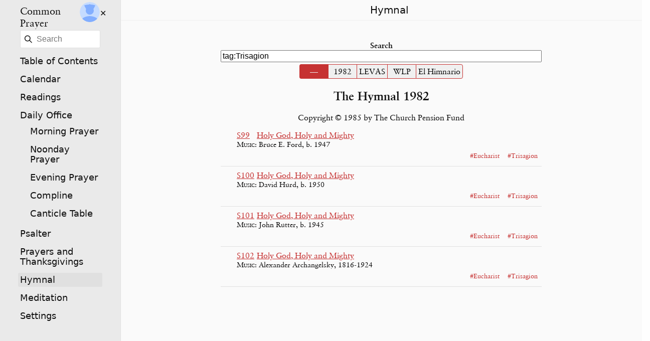

--- FILE ---
content_type: text/html
request_url: https://www.commonprayeronline.org/en/hymnal?q=tag:Trisagion
body_size: 7706
content:
<!DOCTYPE html><html lang="en"><head><title>Hymnal – Common Prayer</title><meta name="viewport" content="width=device-width, initial-scale=1.0"><meta charset="UTF-8"><link rel="preload" href="/static/fonts/Sabon_Roman.woff2" as="font" type="font/woff2" crossorigin="anonymous"/><script></script><link rel="preload" href="/static/fonts/Sabon_Bold.woff2" as="font" type="font/woff2" crossorigin="anonymous"/><script></script><link rel="preload" href="/static/fonts/Sabon_Italic.woff2" as="font" type="font/woff2" crossorigin="anonymous"/><script></script><link rel="preload" href="/static/fonts/Sabon_BoldItalic.woff2" as="font" type="font/woff2" crossorigin="anonymous"/><script></script><style> :root{--main-width:40rem;--background:#fefefe;--border-color:#e0e0e0;--overlay-shadow-color:#d0d0d0;--color:#101010;--font-family:"Sabon",Garamond,serif;--page-padding:1rem;--rubric-size:0.9rem;--rubric-color:#ea0000;--button-filter-light:invert(97%) sepia(97%) saturate(0%) hue-rotate(36deg) brightness(104%) contrast(105%);--button-filter-dark:gray saturate(0%) brightness(70%) contrast(1000%);--button-filter:var(--button-filter-dark);--color-success-background:#e1eddb;--color-success:#54863f;--color-error-background:#f7e5e4;--color-error:#db3c30;--search-match-color:#ffff90;--search-match-border:#ffff00;--nav-button-height:1.5rem;--menu-border-color:#f0f0f0;--nav-link-hover:var(--season);--response-weight:bold;--response-style:normal;--psalm-number-display:inline-block;--border-radius:0.25rem;--ui-toggle-checked-color:#f0f0f0;--ui-toggle-checked-background:#c63232;--ui-toggle-unchecked-background:#f0f0f0;--ui-toggle-unchecked-background-hover:#f6abab;--link-color:#c63232;--link-color-light:#f37f7f;--link-color-filter:invert(38%) sepia(78%) saturate(2321%) hue-rotate(335deg) brightness(76%) contrast(106%);--link-visited-color:#9a2626;--selected-background:#ededf4;--selected-border:#e6e6ef;--source-link-background:#d9d9d9;--ui-font:lighter 1.1rem "Gill Sans","Gill Sans MT",ui-sans-serif,system-ui,-apple-system,BlinkMacSystemFont,"Segoe UI",Roboto,"Helvetica Neue",Arial,"Noto Sans",sans-serif,"Apple Color Emoji","Segoe UI Emoji","Segoe UI Symbol","Noto Color Emoji";--ui-box-shadow:0 0 3px rgba(0,0,0,0.19);--season-lightest:#fafafa;--season-light:#eaeaea;--season:#e0e0e0;--season-text:#101010;}a{color:var(--link-color);}a:visited{color:var(--link-visited-color);}.app-shell{background-color:var(--background);color:var(--color);}@media (prefers-color-scheme:dark){.app-shell:not(.dark-mode-light){--background:#202020;--border-color:#303030;--overlay-shadow-color:#404040;--color:#fefefe;--rubric-color:#ff7070;--button-filter:var(--button-filter-light);--color-success-background:#a5ca95;--color-success:#2a431f;--menu-border-color:#303030;--nav-link-hover:#303030;--ui-toggle-checked-color:#e0e0e0;--ui-toggle-checked-background:#862222;--ui-toggle-unchecked-background:#303030;--ui-toggle-unchecked-background-hover:#c63232;--link-color:#c45f5f;--link-color-filter:invert(53%) sepia(9%) saturate(3609%) hue-rotate(314deg) brightness(87%) contrast(73%);--link-visited-color:#c45f5f;--selected-background:#363637;--selected-border:#aeaeb2;--source-link-background:#494949;--season:#050505;--season-light:#151515;--season-lightest:#1f1f1f;--season-text:#efefef;}.menu-toggle-button:not(.hamburger){filter:var(--button-filter-light);}button:not(.venite) img,a img{filter:var(--button-filter-light);}}.dark-mode-dark{--background:#202020;--border-color:#303030;--overlay-shadow-color:#404040;--color:#fefefe;--rubric-color:#ff7070;--button-filter:var(--button-filter-light);--color-success-background:#a5ca95;--color-success:#2a431f;--menu-border-color:#303030;--nav-link-hover:#303030;--ui-toggle-checked-color:#e0e0e0;--ui-toggle-checked-background:#862222;--ui-toggle-unchecked-background:#303030;--ui-toggle-unchecked-background-hover:#c63232;--link-color:#c45f5f;--link-visited-color:#c45f5f;--selected-background:#363637;--selected-border:#aeaeb2;--source-link-background:#494949;--season:#050505;--season-light:#151515;--season-lightest:#1f1f1f;--season-text:#efefef;}.OrdinaryTime{--season:#409940;--season-light:#acdcac;--season-lightest:#def1de;}.dark-mode-dark .OrdinaryTime{--season:#050505;--season-light:#151515;--season-lightest:#1f1f1f;--season-text:#efefef;}@media (prefers-color-scheme:dark){.app-shell:not(.dark-mode-light) .OrdinaryTime{--season:#050505;--season-light:#151515;--season-lightest:#1f1f1f;--season-text:#efefef;}}body.dark-mode-dark .menu-toggle-button:not(.hamburger){filter:var(--button-filter-light);}body.dark-mode-dark a img,body.dark-mode-dark button img{filter:var(--button-filter-light);}@font-face {font-family:"Sabon";font-weight:normal;font-style:normal;src:url("/static/fonts/Sabon_Roman.woff2") format("woff2"),url("/static/fonts/Sabon_Roman.ttf") format("truetype");}@font-face {font-family:"Sabon";font-weight:normal;font-style:italic;src:url("/static/fonts/Sabon_Italic.woff2") format("woff2"),url("/static/fonts/Sabon_Italic.ttf") format("truetype");}@font-face {font-family:"Sabon";font-weight:bold;font-style:normal;src:url("/static/fonts/Sabon_Bold.woff2") format("woff2"),url("/static/fonts/Sabon_Bold.ttf") format("truetype");}@font-face {font-family:"Sabon";font-weight:bold;font-style:italic;src:url("/static/fonts/Sabon_BoldItalic.woff2") format("woff2"),url("/static/fonts/Sabon_BoldItalic.ttf") format("truetype");}html{font-size:16px;}body{color:var(--color);background-color:var(--background);font-family:var(--font-family);font-size:inherit;margin:0;padding:0;max-width:100vw;overflow-x:hidden;min-height:100vh;}input,select{font-size:max(1rem,16px);}.app-shell>div>main,.app-shell>div>.error-boundary{display:block;margin:auto;max-width:calc(100vw - 5rem);padding:2.5rem;width:var(--main-width);}.app-shell>div>main.error{background:var(--color-error-background);border:1px solid var(--color-error);margin-top:1rem;}@media (max-width:767px){.app-shell>div>main,.app-shell>div>.error-boundary{padding:1rem;max-width:calc(100vw - 2rem);}}.screen-reader-only:not(:focus):not(:active){clip:rect(0 0 0 0);clip-path:inset(50%);height:1px;overflow:hidden;position:absolute;white-space:nowrap;width:1px;}a.reference{display:block;margin-left:auto;font-size:var(--rubric-size);}.badge{background-color:var(--season-lightest);border-radius:3px;color:var(--color);display:inline-block;font:var(--ui-font);padding:0.25rem;text-align:center;}.badge:visited,.badge:active{color:inherit;}fieldset.horizontal,label.horizontal{border:none;display:flex;justify-content:space-around;align-items:center;}label.stacked{display:flex;flex-direction:column;font-weight:bold;text-align:center;}.app-shell>div>header{background:var(--season-lightest);color:var(--color);text-align:center;position:sticky;top:0;display:flex;flex-wrap:wrap;justify-content:space-between;padding:0.5rem 1.5rem 0.5rem 2.5rem;border-bottom:1px solid var(--menu-border-color);z-index:100;width:calc(100% - 3rem);}.app-shell>div>header h1{font:var(--ui-font);font-size:1.25rem;margin:auto;text-overflow:ellipsis;overflow:hidden;white-space:nowrap;max-width:calc(100vw - 6rem);}.app-shell>div>header button{background:none;border:none;display:block;}.app-shell>div>header button:hover{cursor:pointer;}.app-shell*{scroll-margin-top:3.5rem;}[data-route=""]{background:var(--season-lightest);display:flex;width:100vw;--menu-width:0;min-height:100vh;}nav#main-menu{z-index:300;padding-top:0;position:fixed;}.main-search{margin:0.5rem;width:calc(100% - 1.5rem);padding:0.5rem 0.5rem 0.5rem 2rem;background-image:url("/static/icons/tabler-icon-search-input.svg");background-position:left;background-repeat:no-repeat;border:1px solid var(--border-color);border-radius:3px;background-size:auto;-webkit-appearance:textfield;}nav#main-menu li:not(:first-of-type){font:var(--ui-font);}.menu .menu-content ul{list-style-type:none;margin:0 0 0 1rem;padding:0;}.menu .menu-content>ul{margin-left:2rem;padding-right:1.5rem;}.menu .menu-content li{margin:0;padding:0.25rem;}.menu .menu-content li h1{font-size:1.25rem;height:2.5rem;flex:1;}.menu .menu-content li.horizontal{align-items:center;display:flex;justify-content:space-between;}.menu .menu-content li:not(:first-of-type) a:hover{background:var(--season);}.menu .menu-content h1{margin:0;font-weight:500;}.menu a{border-radius:3px;color:var(--color);display:block;text-decoration:none;padding:0.25rem;width:calc(100% - 1rem);}.menu a.current{background:var(--season);color:var(--season-text);}.app-shell>*{height:100%;color:var(--color);}@media (max-width:999px){[data-route=""] >div{width:100%;}.menu .menu-content{background-color:var(--season-light);}.menu-content>ul{margin-left:2rem;padding-left:0.5rem;}.menu-content .title{padding:0.25rem;}.menu .menu-toggle-button{position:absolute;top:0.5rem;height:var(--nav-button-height);width:var(--nav-button-height);}.menu input.menu-toggle-input{opacity:0;position:absolute;top:0.5rem;left:0.5rem;margin:0;z-index:5;height:var(--nav-button-height);width:var(--nav-button-height);cursor:pointer;}.menu input.menu-toggle-input:focus~.menu-toggle-button{outline:2px solid white;outline:auto;outline-offset:4px;}@supports selector(:focus-visible){.menu input.menu-toggle-input:not(:focus-visible)~.menu-toggle-button{outline:none;}}.menu.left .menu-toggle-button{left:0.5rem;}.menu input.menu-toggle-input:not(:checked)~.menu-toggle-button{display:flex;flex-direction:column;justify-content:space-around;transition:0.25s ease;}.menu .menu-toggle-button{display:block;z-index:3;width:var(--nav-button-height);}.menu .hamburger span{display:block;width:var(--nav-button-height);height:0.1rem;position:relative;background:var(--color);border-radius:0.25rem;z-index:3;transition:transform 0.25s cubic-bezier(0.77,0.2,0.05,1),background 0.25s cubic-bezier(0.77,0.2,0.05,1),opacity 0.25s ease;}.menu input.menu-toggle-input:checked~.hamburger span{opacity:1;transform:rotate(45deg) translate(-2px,-1px);background:var(--color);transition:0.25s ease;}.menu input.menu-toggle-input:checked~.hamburger{margin-top:0.5rem;}.menu input.menu-toggle-input:checked~.hamburger span:nth-last-child(3){opacity:0;transform:rotate(0deg) scale(0.2,0.2);}.menu input.menu-toggle-input:checked~.hamburger span:nth-last-child(2){transform:rotate(-45deg) translate(0,-1px);}.menu .menu-content{border-right:1px solid var(--menu-border-color);position:absolute;top:0;left:0;height:100vh;width:100vw;max-width:350px;list-style-type:none;-webkit-font-smoothing:antialiased;transition:transform 0.175s cubic-bezier(0.77,0.2,0.05,1);z-index:2;}.menu.left .menu-content{transform:translateX(-110%);display:none;}.menu.left input.menu-toggle-input:checked~.menu-content{transform:translateX(0%);display:block;}.menu .menu-content li:first-of-type{margin:0;}.overlay{transition:transform 0.175s cubic-bezier(0.77,0.2,0.05,1);}.menu input.menu-toggle-input:not(:checked)~label .overlay{transform:translateX(-100%);}.menu input.menu-toggle-input:checked~label .overlay{opacity:0.25;background:black;position:fixed;top:0;left:0;width:100vw;height:100vh;z-index:1;transform:translateX(0%);}}@media (min-width:1000px){[data-route=""]{--menu-width:15rem;}.app-shell>div{width:calc(100vw - var(--menu-width));position:relative;left:var(--menu-width);}nav#main-menu{background:var(--season-light);border-right:1px solid var(--border-color);width:var(--menu-width);min-width:15rem;height:100vh;}#main-menu .hamburger,#main-menu label[for="main-menu-toggle-checkbox"],#main-menu-toggle-checkbox{display:none;}}.hymnal{text-align:center;}.hymn-listing{display:flex;flex-direction:column;margin:0.5rem 0;border-bottom:1px solid var(--border-color);}.hymn-listing .primary{display:flex;flex-direction:row;align-items:top;}.hymn-listing .secondary{display:flex;flex-direction:row;}.hymn-listing .secondary>*{display:flex;flex-direction:column;padding-left:2rem;justify-content:space-between;}.hymn-listing .tag-list{display:flex;flex-direction:row;align-items:center;justify-content:flex-end;flex-wrap:wrap;padding:0.25rem;padding-left:2rem;margin:0;margin-bottom:0.5rem;}.hymn-listing .tag-list li{list-style-type:none;margin-left:0.5rem;}.hymn-listing .tag-list li a::before{content:"#";}.hymn-listing .tag-list li a,.hymn-listing .tag-list li a:visited{border-radius:0.5rem;color:var(--link-color);padding:0.25rem;font-size:0.8rem;text-decoration:none;}.hymn-listing.hidden{display:none;}.hymn-listing img{height:1rem;}.hymn-listing .music-available{width:1rem;}.hymn-listing .text-available{width:1rem;}.hymn-listing .number{width:2.5rem;}.hymn-listing .label{font-variant:small-caps;}.hymn-listing .meter{text-align:right;display:block;margin-left:auto;font-variant:small-caps;}.hymn-listing .composer,.hymn-listing .author,.hymn-listing .meter{font-size:0.9rem;}.tune{text-transform:lowercase;font-variant:small-caps;}.hymn-listing .tune{text-align:right;margin-left:auto;}.toggle-links a,.toggle-links a:visited,.toggle-links a:active{color:var(--link-color);}.toggle-links{display:flex;justify-content:center;padding:0;border:none;margin:0.25rem auto 0.25rem auto;}.toggle-links.right{justify-content:flex-end;}.toggle-links a,.toggle-links a:visited{color:var(--color);}.toggle-links a{background:var(--ui-toggle-unchecked-background);text-align:center;padding:0.25rem 0.25rem;cursor:pointer;border:1px solid var(--ui-toggle-checked-background);border-right:0;min-width:3rem;white-space:nowrap;overflow:hidden;text-overflow:ellipsis;width:auto;max-width:min(300px,40vw);text-decoration:none;transition:border-color 0.15s ease-out,color 0.25s ease-out,background-color 0.15s ease-out,box-shadow 0.15s ease-out;}.toggle-links a:first-of-type{border-top-left-radius:var(--border-radius);border-bottom-left-radius:var(--border-radius);}.toggle-links a:last-of-type{border-right:1px solid var(--ui-toggle-checked-background);border-top-right-radius:var(--border-radius);border-bottom-right-radius:var(--border-radius);}.toggle-links a.current{background:var(--ui-toggle-checked-background);box-shadow:0 0 10px rgba(var(--ui-toggle-checked-background),0.5);color:var(--ui-toggle-checked-color);font-weight:bold;}.toggle-links a:not(.current):hover,.toggle-links a:focus{background:var(--ui-toggle-unchecked-background-hover);color:var(--color);}</style></head><body><div data-locale="en" data-route="" class="app-shell dark-mode-auto "><nav id="main-menu" role="navigation" class="menu left "><input id="main-menu-toggle-checkbox" type="checkbox" class="menu-toggle-input "/><label for="main-menu-toggle-checkbox"><span class="screen-reader-only ">Open Menu</span><div class="overlay "></div></label><div aria-hidden="true" class="menu-toggle-button hamburger "><span></span><span></span><span></span></div><div class="menu-content "><ul><li class="title horizontal "><h1><a href="/en">Common Prayer</a></h1><l-auth data-modal-id="login" loginlabel="User Authentication" logoutlabel="Sign Out" data-leptos-hydrate="1"><template shadowroot="open"><style>.hidden {
	display: none;
}

.auth-button {
	background: none;
	border: none;
	border-radius: 100%;
	cursor: pointer;
	overflow: hidden;
	padding: 0;
	height: 2.5rem;
	width: 2.5rem;
}

.auth-button svg, .auth-button img {
	width: 100%;
	height: 100%;
	object-fit: cover;
	border-radius: 100%;
	cursor: pointer;
}

.user-info {
	background: var(--background);
	border: 1px solid var(--border-color);
	border-radius: 3px;
	padding: 1rem;
	position: fixed;
}</style><div><button aria-label="User Authentication" class="auth-button "><img src="" alt="" class="hidden "/><div><svg viewBox="0 0 512 512" xmlns="http://www.w3.org/2000/svg"><path fill="#c5dbff" d="M0 0h512v512H0z"></path><path d="M 256 322.591 C 312.094 322.591 357.99 276.696 357.99 220.601 C 357.99 164.507 312.094 118.612 256 118.612 C 199.906 118.612 154.011 164.507 154.011 220.601 C 154.011 276.696 199.906 322.591 256 322.591 Z M 256 359.016 C 188.432 359.016 52.021 393.437 52.021 461.005 L 52.021 512 L 459.979 512 L 459.979 461.005 C 459.979 393.437 323.568 359.016 256 359.016 Z" fill="#82aeff" style=""></path><path style="fill: rgb(130, 174, 255);" d="M 194.702 162.983 C 186.244 164.843 196.655 179.422 178.946 183.639 C 172.31 185.219 160.402 174.987 160.402 174.987 L 122.115 104.933 C 122.115 104.933 114.466 84.41 121.713 82.275 C 182.71 64.298 244.835 64.853 244.835 64.853 C 244.835 64.853 246.389 49.501 256.018 49.754 C 265.613 49.539 267.166 64.853 267.166 64.853 C 267.166 64.853 329.288 64.299 390.288 82.275 C 397.533 84.411 389.884 104.934 389.884 104.934 L 351.598 174.988 C 351.598 174.988 339.69 185.219 333.054 183.639 C 315.345 179.423 325.754 164.844 317.296 162.984 C 258.543 150.059 253.456 150.058 194.702 162.983 Z"></path></svg></div></button></div></template></l-auth><div class="verified "><span data-leptos-async-pending="0">?</span></div><l-modal id="login" data-leptos-hydrate="2"><template shadowroot="open"><style>.alert .overlay {
	opacity: 0.25;
	background: black;
	position: fixed;
	top: 0;
	left: 0;
	width: 100vw;
	height: 100vh;
	z-index: 200;
	transition: opacity 0.25s ease;
}

.alert.hidden .overlay {
	opacity: 0;
	width: 0;
	z-index: -1;
}

.alert .content {
	display: flex;
	flex-direction: column;
	align-items: center;
	justify-content: space-around;
	transform: translateX(-50%) translateY(-50%);
	position: fixed;
	z-index: 201;
	left: 50%;
	top: 50%;
	background: var(--background);
	padding: 1rem;
}

.alert.hidden .content {
	display: none;
}

button {
	background: var(--background);
	border: none;
	cursor: pointer;
}

header {
	width: 100%;
}

button.close {
	background: var(--background);
	display: block;
	margin-left: auto;
}

button.close svg {
	filter: var(--button-filter);
}</style><div class="alert hidden "><div class="overlay "></div><div class="content "><header><button class="close "><svg xmlns="http://www.w3.org/2000/svg" width="24" height="24" viewBox="0 0 24 24" stroke-width="1.5" stroke="currentColor" fill="none" stroke-linecap="round" stroke-linejoin="round" class="icon icon-tabler icon-tabler-x "><path stroke="none" d="M0 0h24v24H0z" fill="none"></path><line x1="18" y1="6" x2="6" y2="18"></line><line x1="6" y1="6" x2="18" y2="18"></line></svg></button></header><main><slot name="content"></slot></main></div></div></template><div id="firebase-auth" slot="content"></div></l-modal></li><form action="/en/search"><input type="search" name="q" placeholder="Search" class="main-search "/><noscript><input type="submit" value="Search"/></noscript></form><li><a href="/en/contents">Table of Contents</a></li><li><a href="/en/calendar">Calendar</a></li><li><a href="/en/readings/office?version=NRSV">Readings</a></li><li><a href="/en/document/office">Daily Office</a><ul><li><a href="/en/document/office/morning-prayer/RiteII?date=2026-1-27&prefs=%5B%5D">Morning Prayer</a></li><li><a href="/en/document/office/noonday-prayer/RiteII?date=2026-1-27&prefs=%5B%5D">Noonday Prayer</a></li><li><a href="/en/document/office/evening-prayer/RiteII?date=2026-1-27&prefs=%5B%5D">Evening Prayer</a></li><li><a href="/en/document/office/compline/RiteII?date=2026-1-27&prefs=%5B%5D">Compline</a></li><li><a href="/en/canticle-table">Canticle Table</a></li></ul></li><li><a href="/en/psalm">Psalter</a></li><li><a href="/en/document/prayers-and-thanksgivings">Prayers and Thanksgivings</a></li><li><a href="/en/hymnal" class="current ">Hymnal</a></li><li><a href="/en/meditation">Meditation</a></li><li><a href="/en/settings">Settings</a></li></ul></div></nav><div data-locale="en" data-route="/hymnal"><header><h1>Hymnal</h1></header><main><form><label class="stacked ">Search<input type="search" name="q" value="tag:Trisagion"/></label></form><div class="toggle-links "><a href="/en/hymnal?q=tag:Trisagion" class="current ">—</a><a href="/en/hymnal/Hymnal1982?q=tag:Trisagion">1982</a><a href="/en/hymnal/LEVAS?q=tag:Trisagion">LEVAS</a><a href="/en/hymnal/WLP?q=tag:Trisagion">WLP</a><a href="/en/hymnal/ElHimnario?q=tag:Trisagion">El Himnario</a></div><section><article class="hymnal "><h2>The Hymnal 1982</h2><p class="copyright ">Copyright © 1985 by The Church Pension Fund</p></article><article class="hymn-listing "><a id="Hymnal1982-S99"></a><div class="primary "><span class="music-available "></span><span class="text-available "></span><a href="/en/hymn/Hymnal1982/S99" class="number ">S99</a><a href="/en/hymn/Hymnal1982/S99" class="title ">Holy God, Holy and Mighty</a><span class="tune "></span></div><div class="secondary "><div><span class="list-field composer "><span class="label ">Music: </span>Bruce E. Ford, b. 1947</span></div><span class="list-field meter "></span></div><ul class="tag-list "><li><a href="?q=tag:Eucharist">Eucharist</a></li><li><a href="?q=tag:Trisagion">Trisagion</a></li></ul></article><article class="hymn-listing "><a id="Hymnal1982-S100"></a><div class="primary "><span class="music-available "></span><span class="text-available "></span><a href="/en/hymn/Hymnal1982/S100" class="number ">S100</a><a href="/en/hymn/Hymnal1982/S100" class="title ">Holy God, Holy and Mighty</a><span class="tune "></span></div><div class="secondary "><div><span class="list-field composer "><span class="label ">Music: </span>David Hurd, b. 1950</span></div><span class="list-field meter "></span></div><ul class="tag-list "><li><a href="?q=tag:Eucharist">Eucharist</a></li><li><a href="?q=tag:Trisagion">Trisagion</a></li></ul></article><article class="hymn-listing "><a id="Hymnal1982-S101"></a><div class="primary "><span class="music-available "></span><span class="text-available "></span><a href="/en/hymn/Hymnal1982/S101" class="number ">S101</a><a href="/en/hymn/Hymnal1982/S101" class="title ">Holy God, Holy and Mighty</a><span class="tune "></span></div><div class="secondary "><div><span class="list-field composer "><span class="label ">Music: </span>John Rutter, b. 1945</span></div><span class="list-field meter "></span></div><ul class="tag-list "><li><a href="?q=tag:Eucharist">Eucharist</a></li><li><a href="?q=tag:Trisagion">Trisagion</a></li></ul></article><article class="hymn-listing "><a id="Hymnal1982-S102"></a><div class="primary "><span class="music-available "></span><span class="text-available "></span><a href="/en/hymn/Hymnal1982/S102" class="number ">S102</a><a href="/en/hymn/Hymnal1982/S102" class="title ">Holy God, Holy and Mighty</a><span class="tune "></span></div><div class="secondary "><div><span class="list-field composer "><span class="label ">Music: </span>Alexander Archangelsky, 1816-1924 </span></div><span class="list-field meter "></span></div><ul class="tag-list "><li><a href="?q=tag:Eucharist">Eucharist</a></li><li><a href="?q=tag:Trisagion">Trisagion</a></li></ul></article></section></main></div><script>(function attachShadowRoots(root) {
  root.querySelectorAll("template[shadowroot]").forEach(template => {
    const mode = template.getAttribute("shadowroot");
    const shadowRoot = template.parentNode.attachShadow({ mode });
    shadowRoot.appendChild(template.content);
    template.remove();
    attachShadowRoots(shadowRoot);
  });
})(document);</script><script type="module">const hasLoaded = {};

export function observe_custom_elements(root) {
	console.log("observe_custom_elements called");
	const observer = new IntersectionObserver(async (entries) => {
		for(const entry of entries) {
			if (entry.intersectionRatio > 0) {
				console.log("hydrating", entry.target.tagName);
				const tagName = entry.target.tagName.toLowerCase();
				if(!hasLoaded[tagName]) {
					hasLoaded[tagName] = true;
					const moduleName = tagName.replace("l-", "").replace(/\-/g, "_");
					import(`/client/${moduleName}/pkg/${moduleName}_wc.js`).then(async pkg => {
						await pkg.default();
						if (!customElements.get(tagName)) {
							pkg.define_custom_elements();
						}
					});
				}
	
				// no longer need to observe this element for changes
				observer.unobserve(entry.target);
			}
		}
	});
	
	// start observing
	for (const el of root.querySelectorAll("[data-leptos-hydrate]")) {
		console.log("observing", el);
		observer.observe(el);
	}
}observe_custom_elements(document);</script><script>function selectEl(root, path) {
	if (path.length == 0) {
		return root;
	} else if (path.length == 1) {
		return root.querySelector(`[data-leptos-hydrate="${path[0]}"]`);
	} else {
		const nextChild = path[0],
			nextChildEl = root.querySelector(`[data-leptos-hydrate="${nextChild}"]`);
		console.log("nextChild", nextChild, "nextChildEl", nextChildEl)
		return selectEl(nextChildEl ? nextChildEl.shadowRoot : document, path.slice(1));
	}
}</script><script>document.cookie = `tzoffset=${new Date().getTimezoneOffset()}`</script><script src="https://www.gstatic.com/firebasejs/9.1.3/firebase-app-compat.js"></script><script src="https://www.gstatic.com/firebasejs/9.1.3/firebase-auth-compat.js"></script><script>const config = {
  apiKey: "AIzaSyBrBUhiqeSAr1V3hq_6hmZWLFlRXZass1c",
  authDomain: "venite-2.firebaseapp.com",
  databaseURL: "https://venite-2.firebaseio.com",
  projectId: "venite-2",
  storageBucket: "venite-2.appspot.com",
  messagingSenderId: "666828168362",
  appId: "1:666828168362:web:fa4dce3782692d30b204d3",
  measurementId: "G-5P8B67RK8D"
};
firebase.initializeApp(config);</script><script src="https://www.gstatic.com/firebasejs/ui/6.0.1/firebase-ui-auth.js"></script><link type="text/css" rel="stylesheet" href="/static/firebase-ui/firebase-ui-auth.css"/><script>firebase.auth().onAuthStateChanged(function (user) {
  if (user) {
    user.getIdToken().then(token => {
      const ev = new CustomEvent("user", {
        detail: {
          displayName: user.displayName,
          email: user.email,
          photoURL: user.photoURL,
          providerId: user.providerId,
          uid: user.uid,
          token
        }
      });

      window.dispatchEvent(ev);
    });
  } else {
    window.dispatchEvent(new CustomEvent("user", { detail: null }));
  }
});

window.addEventListener("logout", async (ev) => {
  await firebase.auth().signOut();
  window.location.reload();
});

const ui = new firebaseui.auth.AuthUI(firebase.auth());
ui.start('#firebase-auth', {
  signInOptions: [
    {
      provider: firebase.auth.EmailAuthProvider.PROVIDER_ID,
      signInMethod: firebase.auth.EmailAuthProvider.EMAIL_LINK_SIGN_IN_METHOD
    },
    firebase.auth.GoogleAuthProvider.PROVIDER_ID,
    firebase.auth.TwitterAuthProvider.PROVIDER_ID,
    "apple.com",
  ],
  signInFlow: "popup",
  callbacks: {
    signInSuccessWithAuthResult(authResult, redirectUrl) {
      const ev = new CustomEvent("signin", authResult),
        modal = document.querySelector("l-modal[id='login']");
      if (modal) {
        modal.open = false;
      }
      window.dispatchEvent(ev);
    }
  }
});
</script><script data-domain="commonprayeronline.org" src="https://plausible.io/js/plausible.js"></script></div><script>(() => { const el = selectEl(document, [1]); if(el) { el["user"] = JSON.parse("null") } else { console.warn('could not find selectEl(document, [1])'); } })();</script><script>function updateStreamedNode(idx) {
	console.log("updateStreamedNode", idx, document.querySelector(`[data-leptos-async-pending='${idx}']`), document.querySelector(`[data-leptos-async-ready='${idx}']`))
	const newEl = document.querySelector(`[data-leptos-async-ready='${idx}']`),
		oldEl = document.querySelector(`[data-leptos-async-pending='${idx}']`);
	oldEl.replaceWith(newEl);
}</script><span data-leptos-async-ready="0">✕</span><script></script><script>updateStreamedNode(0)</script></body></html>

--- FILE ---
content_type: text/html
request_url: https://www.commonprayeronline.org/client/auth/pkg/auth_wc.js
body_size: 6633
content:
<!DOCTYPE html><html lang="en"><head><title>Common Prayer</title><meta charset="UTF-8"><meta name="viewport" content="width=device-width, initial-scale=1.0"><link rel="preload" href="/static/fonts/Sabon_Roman.woff2" as="font" type="font/woff2" crossorigin="anonymous"/><script></script><link rel="preload" href="/static/fonts/Sabon_Bold.woff2" as="font" type="font/woff2" crossorigin="anonymous"/><script></script><link rel="preload" href="/static/fonts/Sabon_Italic.woff2" as="font" type="font/woff2" crossorigin="anonymous"/><script></script><link rel="preload" href="/static/fonts/Sabon_BoldItalic.woff2" as="font" type="font/woff2" crossorigin="anonymous"/><script></script><style> :root{--main-width:40rem;--background:#fefefe;--border-color:#e0e0e0;--overlay-shadow-color:#d0d0d0;--color:#101010;--font-family:"Sabon",Garamond,serif;--page-padding:1rem;--rubric-size:0.9rem;--rubric-color:#ea0000;--button-filter-light:invert(97%) sepia(97%) saturate(0%) hue-rotate(36deg) brightness(104%) contrast(105%);--button-filter-dark:gray saturate(0%) brightness(70%) contrast(1000%);--button-filter:var(--button-filter-dark);--color-success-background:#e1eddb;--color-success:#54863f;--color-error-background:#f7e5e4;--color-error:#db3c30;--search-match-color:#ffff90;--search-match-border:#ffff00;--nav-button-height:1.5rem;--menu-border-color:#f0f0f0;--nav-link-hover:var(--season);--response-weight:bold;--response-style:normal;--psalm-number-display:inline-block;--border-radius:0.25rem;--ui-toggle-checked-color:#f0f0f0;--ui-toggle-checked-background:#c63232;--ui-toggle-unchecked-background:#f0f0f0;--ui-toggle-unchecked-background-hover:#f6abab;--link-color:#c63232;--link-color-light:#f37f7f;--link-color-filter:invert(38%) sepia(78%) saturate(2321%) hue-rotate(335deg) brightness(76%) contrast(106%);--link-visited-color:#9a2626;--selected-background:#ededf4;--selected-border:#e6e6ef;--source-link-background:#d9d9d9;--ui-font:lighter 1.1rem "Gill Sans","Gill Sans MT",ui-sans-serif,system-ui,-apple-system,BlinkMacSystemFont,"Segoe UI",Roboto,"Helvetica Neue",Arial,"Noto Sans",sans-serif,"Apple Color Emoji","Segoe UI Emoji","Segoe UI Symbol","Noto Color Emoji";--ui-box-shadow:0 0 3px rgba(0,0,0,0.19);--season-lightest:#fafafa;--season-light:#eaeaea;--season:#e0e0e0;--season-text:#101010;}a{color:var(--link-color);}a:visited{color:var(--link-visited-color);}.app-shell{background-color:var(--background);color:var(--color);}@media (prefers-color-scheme:dark){.app-shell:not(.dark-mode-light){--background:#202020;--border-color:#303030;--overlay-shadow-color:#404040;--color:#fefefe;--rubric-color:#ff7070;--button-filter:var(--button-filter-light);--color-success-background:#a5ca95;--color-success:#2a431f;--menu-border-color:#303030;--nav-link-hover:#303030;--ui-toggle-checked-color:#e0e0e0;--ui-toggle-checked-background:#862222;--ui-toggle-unchecked-background:#303030;--ui-toggle-unchecked-background-hover:#c63232;--link-color:#c45f5f;--link-color-filter:invert(53%) sepia(9%) saturate(3609%) hue-rotate(314deg) brightness(87%) contrast(73%);--link-visited-color:#c45f5f;--selected-background:#363637;--selected-border:#aeaeb2;--source-link-background:#494949;--season:#050505;--season-light:#151515;--season-lightest:#1f1f1f;--season-text:#efefef;}.menu-toggle-button:not(.hamburger){filter:var(--button-filter-light);}button:not(.venite) img,a img{filter:var(--button-filter-light);}}.dark-mode-dark{--background:#202020;--border-color:#303030;--overlay-shadow-color:#404040;--color:#fefefe;--rubric-color:#ff7070;--button-filter:var(--button-filter-light);--color-success-background:#a5ca95;--color-success:#2a431f;--menu-border-color:#303030;--nav-link-hover:#303030;--ui-toggle-checked-color:#e0e0e0;--ui-toggle-checked-background:#862222;--ui-toggle-unchecked-background:#303030;--ui-toggle-unchecked-background-hover:#c63232;--link-color:#c45f5f;--link-visited-color:#c45f5f;--selected-background:#363637;--selected-border:#aeaeb2;--source-link-background:#494949;--season:#050505;--season-light:#151515;--season-lightest:#1f1f1f;--season-text:#efefef;}.OrdinaryTime{--season:#409940;--season-light:#acdcac;--season-lightest:#def1de;}.dark-mode-dark .OrdinaryTime{--season:#050505;--season-light:#151515;--season-lightest:#1f1f1f;--season-text:#efefef;}@media (prefers-color-scheme:dark){.app-shell:not(.dark-mode-light) .OrdinaryTime{--season:#050505;--season-light:#151515;--season-lightest:#1f1f1f;--season-text:#efefef;}}body.dark-mode-dark .menu-toggle-button:not(.hamburger){filter:var(--button-filter-light);}body.dark-mode-dark a img,body.dark-mode-dark button img{filter:var(--button-filter-light);}@font-face {font-family:"Sabon";font-weight:normal;font-style:normal;src:url("/static/fonts/Sabon_Roman.woff2") format("woff2"),url("/static/fonts/Sabon_Roman.ttf") format("truetype");}@font-face {font-family:"Sabon";font-weight:normal;font-style:italic;src:url("/static/fonts/Sabon_Italic.woff2") format("woff2"),url("/static/fonts/Sabon_Italic.ttf") format("truetype");}@font-face {font-family:"Sabon";font-weight:bold;font-style:normal;src:url("/static/fonts/Sabon_Bold.woff2") format("woff2"),url("/static/fonts/Sabon_Bold.ttf") format("truetype");}@font-face {font-family:"Sabon";font-weight:bold;font-style:italic;src:url("/static/fonts/Sabon_BoldItalic.woff2") format("woff2"),url("/static/fonts/Sabon_BoldItalic.ttf") format("truetype");}html{font-size:16px;}body{color:var(--color);background-color:var(--background);font-family:var(--font-family);font-size:inherit;margin:0;padding:0;max-width:100vw;overflow-x:hidden;min-height:100vh;}input,select{font-size:max(1rem,16px);}.app-shell>div>main,.app-shell>div>.error-boundary{display:block;margin:auto;max-width:calc(100vw - 5rem);padding:2.5rem;width:var(--main-width);}.app-shell>div>main.error{background:var(--color-error-background);border:1px solid var(--color-error);margin-top:1rem;}@media (max-width:767px){.app-shell>div>main,.app-shell>div>.error-boundary{padding:1rem;max-width:calc(100vw - 2rem);}}.screen-reader-only:not(:focus):not(:active){clip:rect(0 0 0 0);clip-path:inset(50%);height:1px;overflow:hidden;position:absolute;white-space:nowrap;width:1px;}a.reference{display:block;margin-left:auto;font-size:var(--rubric-size);}.badge{background-color:var(--season-lightest);border-radius:3px;color:var(--color);display:inline-block;font:var(--ui-font);padding:0.25rem;text-align:center;}.badge:visited,.badge:active{color:inherit;}fieldset.horizontal,label.horizontal{border:none;display:flex;justify-content:space-around;align-items:center;}label.stacked{display:flex;flex-direction:column;font-weight:bold;text-align:center;}.app-shell>div>header{background:var(--season-lightest);color:var(--color);text-align:center;position:sticky;top:0;display:flex;flex-wrap:wrap;justify-content:space-between;padding:0.5rem 1.5rem 0.5rem 2.5rem;border-bottom:1px solid var(--menu-border-color);z-index:100;width:calc(100% - 3rem);}.app-shell>div>header h1{font:var(--ui-font);font-size:1.25rem;margin:auto;text-overflow:ellipsis;overflow:hidden;white-space:nowrap;max-width:calc(100vw - 6rem);}.app-shell>div>header button{background:none;border:none;display:block;}.app-shell>div>header button:hover{cursor:pointer;}.app-shell*{scroll-margin-top:3.5rem;}[data-route=""]{background:var(--season-lightest);display:flex;width:100vw;--menu-width:0;min-height:100vh;}nav#main-menu{z-index:300;padding-top:0;position:fixed;}.main-search{margin:0.5rem;width:calc(100% - 1.5rem);padding:0.5rem 0.5rem 0.5rem 2rem;background-image:url("/static/icons/tabler-icon-search-input.svg");background-position:left;background-repeat:no-repeat;border:1px solid var(--border-color);border-radius:3px;background-size:auto;-webkit-appearance:textfield;}nav#main-menu li:not(:first-of-type){font:var(--ui-font);}.menu .menu-content ul{list-style-type:none;margin:0 0 0 1rem;padding:0;}.menu .menu-content>ul{margin-left:2rem;padding-right:1.5rem;}.menu .menu-content li{margin:0;padding:0.25rem;}.menu .menu-content li h1{font-size:1.25rem;height:2.5rem;flex:1;}.menu .menu-content li.horizontal{align-items:center;display:flex;justify-content:space-between;}.menu .menu-content li:not(:first-of-type) a:hover{background:var(--season);}.menu .menu-content h1{margin:0;font-weight:500;}.menu a{border-radius:3px;color:var(--color);display:block;text-decoration:none;padding:0.25rem;width:calc(100% - 1rem);}.menu a.current{background:var(--season);color:var(--season-text);}.app-shell>*{height:100%;color:var(--color);}@media (max-width:999px){[data-route=""] >div{width:100%;}.menu .menu-content{background-color:var(--season-light);}.menu-content>ul{margin-left:2rem;padding-left:0.5rem;}.menu-content .title{padding:0.25rem;}.menu .menu-toggle-button{position:absolute;top:0.5rem;height:var(--nav-button-height);width:var(--nav-button-height);}.menu input.menu-toggle-input{opacity:0;position:absolute;top:0.5rem;left:0.5rem;margin:0;z-index:5;height:var(--nav-button-height);width:var(--nav-button-height);cursor:pointer;}.menu input.menu-toggle-input:focus~.menu-toggle-button{outline:2px solid white;outline:auto;outline-offset:4px;}@supports selector(:focus-visible){.menu input.menu-toggle-input:not(:focus-visible)~.menu-toggle-button{outline:none;}}.menu.left .menu-toggle-button{left:0.5rem;}.menu input.menu-toggle-input:not(:checked)~.menu-toggle-button{display:flex;flex-direction:column;justify-content:space-around;transition:0.25s ease;}.menu .menu-toggle-button{display:block;z-index:3;width:var(--nav-button-height);}.menu .hamburger span{display:block;width:var(--nav-button-height);height:0.1rem;position:relative;background:var(--color);border-radius:0.25rem;z-index:3;transition:transform 0.25s cubic-bezier(0.77,0.2,0.05,1),background 0.25s cubic-bezier(0.77,0.2,0.05,1),opacity 0.25s ease;}.menu input.menu-toggle-input:checked~.hamburger span{opacity:1;transform:rotate(45deg) translate(-2px,-1px);background:var(--color);transition:0.25s ease;}.menu input.menu-toggle-input:checked~.hamburger{margin-top:0.5rem;}.menu input.menu-toggle-input:checked~.hamburger span:nth-last-child(3){opacity:0;transform:rotate(0deg) scale(0.2,0.2);}.menu input.menu-toggle-input:checked~.hamburger span:nth-last-child(2){transform:rotate(-45deg) translate(0,-1px);}.menu .menu-content{border-right:1px solid var(--menu-border-color);position:absolute;top:0;left:0;height:100vh;width:100vw;max-width:350px;list-style-type:none;-webkit-font-smoothing:antialiased;transition:transform 0.175s cubic-bezier(0.77,0.2,0.05,1);z-index:2;}.menu.left .menu-content{transform:translateX(-110%);display:none;}.menu.left input.menu-toggle-input:checked~.menu-content{transform:translateX(0%);display:block;}.menu .menu-content li:first-of-type{margin:0;}.overlay{transition:transform 0.175s cubic-bezier(0.77,0.2,0.05,1);}.menu input.menu-toggle-input:not(:checked)~label .overlay{transform:translateX(-100%);}.menu input.menu-toggle-input:checked~label .overlay{opacity:0.25;background:black;position:fixed;top:0;left:0;width:100vw;height:100vh;z-index:1;transform:translateX(0%);}}@media (min-width:1000px){[data-route=""]{--menu-width:15rem;}.app-shell>div{width:calc(100vw - var(--menu-width));position:relative;left:var(--menu-width);}nav#main-menu{background:var(--season-light);border-right:1px solid var(--border-color);width:var(--menu-width);min-width:15rem;height:100vh;}#main-menu .hamburger,#main-menu label[for="main-menu-toggle-checkbox"],#main-menu-toggle-checkbox{display:none;}}</style></head><body><div data-route><div class="app-shell dark-mode-auto "><nav id="main-menu" role="navigation" class="menu left "><input id="main-menu-toggle-checkbox" type="checkbox" class="menu-toggle-input "/><label for="main-menu-toggle-checkbox"><span class="screen-reader-only ">Open Menu</span><div class="overlay "></div></label><div aria-hidden="true" class="menu-toggle-button hamburger "><span></span><span></span><span></span></div><div class="menu-content "><ul><li class="title horizontal "><h1><a href="/en">Common Prayer</a></h1><l-auth data-modal-id="login" loginlabel="User Authentication" logoutlabel="Sign Out" data-leptos-hydrate="1"><template shadowroot="open"><style>.hidden {
	display: none;
}

.auth-button {
	background: none;
	border: none;
	border-radius: 100%;
	cursor: pointer;
	overflow: hidden;
	padding: 0;
	height: 2.5rem;
	width: 2.5rem;
}

.auth-button svg, .auth-button img {
	width: 100%;
	height: 100%;
	object-fit: cover;
	border-radius: 100%;
	cursor: pointer;
}

.user-info {
	background: var(--background);
	border: 1px solid var(--border-color);
	border-radius: 3px;
	padding: 1rem;
	position: fixed;
}</style><div><button aria-label="User Authentication" class="auth-button "><img src="" alt="" class="hidden "/><div><svg viewBox="0 0 512 512" xmlns="http://www.w3.org/2000/svg"><path fill="#c5dbff" d="M0 0h512v512H0z"></path><path d="M 256 322.591 C 312.094 322.591 357.99 276.696 357.99 220.601 C 357.99 164.507 312.094 118.612 256 118.612 C 199.906 118.612 154.011 164.507 154.011 220.601 C 154.011 276.696 199.906 322.591 256 322.591 Z M 256 359.016 C 188.432 359.016 52.021 393.437 52.021 461.005 L 52.021 512 L 459.979 512 L 459.979 461.005 C 459.979 393.437 323.568 359.016 256 359.016 Z" fill="#82aeff" style=""></path><path style="fill: rgb(130, 174, 255);" d="M 194.702 162.983 C 186.244 164.843 196.655 179.422 178.946 183.639 C 172.31 185.219 160.402 174.987 160.402 174.987 L 122.115 104.933 C 122.115 104.933 114.466 84.41 121.713 82.275 C 182.71 64.298 244.835 64.853 244.835 64.853 C 244.835 64.853 246.389 49.501 256.018 49.754 C 265.613 49.539 267.166 64.853 267.166 64.853 C 267.166 64.853 329.288 64.299 390.288 82.275 C 397.533 84.411 389.884 104.934 389.884 104.934 L 351.598 174.988 C 351.598 174.988 339.69 185.219 333.054 183.639 C 315.345 179.423 325.754 164.844 317.296 162.984 C 258.543 150.059 253.456 150.058 194.702 162.983 Z"></path></svg></div></button></div></template></l-auth><div class="verified "><span data-leptos-async-pending="0">?</span></div><l-modal id="login" data-leptos-hydrate="2"><template shadowroot="open"><style>.alert .overlay {
	opacity: 0.25;
	background: black;
	position: fixed;
	top: 0;
	left: 0;
	width: 100vw;
	height: 100vh;
	z-index: 200;
	transition: opacity 0.25s ease;
}

.alert.hidden .overlay {
	opacity: 0;
	width: 0;
	z-index: -1;
}

.alert .content {
	display: flex;
	flex-direction: column;
	align-items: center;
	justify-content: space-around;
	transform: translateX(-50%) translateY(-50%);
	position: fixed;
	z-index: 201;
	left: 50%;
	top: 50%;
	background: var(--background);
	padding: 1rem;
}

.alert.hidden .content {
	display: none;
}

button {
	background: var(--background);
	border: none;
	cursor: pointer;
}

header {
	width: 100%;
}

button.close {
	background: var(--background);
	display: block;
	margin-left: auto;
}

button.close svg {
	filter: var(--button-filter);
}</style><div class="alert hidden "><div class="overlay "></div><div class="content "><header><button class="close "><svg xmlns="http://www.w3.org/2000/svg" width="24" height="24" viewBox="0 0 24 24" stroke-width="1.5" stroke="currentColor" fill="none" stroke-linecap="round" stroke-linejoin="round" class="icon icon-tabler icon-tabler-x "><path stroke="none" d="M0 0h24v24H0z" fill="none"></path><line x1="18" y1="6" x2="6" y2="18"></line><line x1="6" y1="6" x2="18" y2="18"></line></svg></button></header><main><slot name="content"></slot></main></div></div></template><div id="firebase-auth" slot="content"></div></l-modal></li><form action="/en/search"><input type="search" name="q" placeholder="Search" class="main-search "/><noscript><input type="submit" value="Search"/></noscript></form><li><a href="/en/contents">Table of Contents</a></li><li><a href="/en/calendar">Calendar</a></li><li><a href="/en/readings/office?version=NRSV">Readings</a></li><li><a href="/en/document/office">Daily Office</a><ul><li><a href="/en/document/office/morning-prayer/RiteII?date=2026-1-27&prefs=%5B%5D">Morning Prayer</a></li><li><a href="/en/document/office/noonday-prayer/RiteII?date=2026-1-27&prefs=%5B%5D">Noonday Prayer</a></li><li><a href="/en/document/office/evening-prayer/RiteII?date=2026-1-27&prefs=%5B%5D">Evening Prayer</a></li><li><a href="/en/document/office/compline/RiteII?date=2026-1-27&prefs=%5B%5D">Compline</a></li><li><a href="/en/canticle-table">Canticle Table</a></li></ul></li><li><a href="/en/psalm">Psalter</a></li><li><a href="/en/document/prayers-and-thanksgivings">Prayers and Thanksgivings</a></li><li><a href="/en/hymnal">Hymnal</a></li><li><a href="/en/meditation">Meditation</a></li><li><a href="/en/settings">Settings</a></li></ul></div></nav><div><div class="error-boundary "><style>h1 {
  display: inline;
}

.links {
  display: flex;
  justify-content: space-around;
  flex-wrap: wrap;
}

.email-link,
.toc-link {
  border: 2px solid var(--link-color);
  border-radius: var(--border-radius);
  padding: 0.25rem;
  text-decoration: none;
}

.email-link,
.email-link:visited {
  color: var(--link-color);
  background: var(--background);
}

.toc-link,
.toc-link:visited {
  color: var(--background);
  background: var(--link-color);
}
</style><main><h1>Uh-oh!</h1><p>It seems that the page you’re looking for is missing. If you think this is a mistake, please send me a message using the link below. Otherwise, try again!</p><section class="links "><a href="mailto:greg@venite.app?subject=(Common Prayer) Error&body=NoMatch%28%0A%20%20%20%20%22%2Fen%2Fclient%2Fauth%2Fpkg%2Fauth_wc.js%22%2C%0A%29" class="email-link ">Email Me</a><a href="/" class="toc-link ">Go to the Table of Contents</a></section></main></div></div><script>(function attachShadowRoots(root) {
  root.querySelectorAll("template[shadowroot]").forEach(template => {
    const mode = template.getAttribute("shadowroot");
    const shadowRoot = template.parentNode.attachShadow({ mode });
    shadowRoot.appendChild(template.content);
    template.remove();
    attachShadowRoots(shadowRoot);
  });
})(document);</script><script type="module">const hasLoaded = {};

export function observe_custom_elements(root) {
	console.log("observe_custom_elements called");
	const observer = new IntersectionObserver(async (entries) => {
		for(const entry of entries) {
			if (entry.intersectionRatio > 0) {
				console.log("hydrating", entry.target.tagName);
				const tagName = entry.target.tagName.toLowerCase();
				if(!hasLoaded[tagName]) {
					hasLoaded[tagName] = true;
					const moduleName = tagName.replace("l-", "").replace(/\-/g, "_");
					import(`/client/${moduleName}/pkg/${moduleName}_wc.js`).then(async pkg => {
						await pkg.default();
						if (!customElements.get(tagName)) {
							pkg.define_custom_elements();
						}
					});
				}
	
				// no longer need to observe this element for changes
				observer.unobserve(entry.target);
			}
		}
	});
	
	// start observing
	for (const el of root.querySelectorAll("[data-leptos-hydrate]")) {
		console.log("observing", el);
		observer.observe(el);
	}
}observe_custom_elements(document);</script><script>function selectEl(root, path) {
	if (path.length == 0) {
		return root;
	} else if (path.length == 1) {
		return root.querySelector(`[data-leptos-hydrate="${path[0]}"]`);
	} else {
		const nextChild = path[0],
			nextChildEl = root.querySelector(`[data-leptos-hydrate="${nextChild}"]`);
		console.log("nextChild", nextChild, "nextChildEl", nextChildEl)
		return selectEl(nextChildEl ? nextChildEl.shadowRoot : document, path.slice(1));
	}
}</script><script>document.cookie = `tzoffset=${new Date().getTimezoneOffset()}`</script><script src="https://www.gstatic.com/firebasejs/9.1.3/firebase-app-compat.js"></script><script src="https://www.gstatic.com/firebasejs/9.1.3/firebase-auth-compat.js"></script><script>const config = {
  apiKey: "AIzaSyBrBUhiqeSAr1V3hq_6hmZWLFlRXZass1c",
  authDomain: "venite-2.firebaseapp.com",
  databaseURL: "https://venite-2.firebaseio.com",
  projectId: "venite-2",
  storageBucket: "venite-2.appspot.com",
  messagingSenderId: "666828168362",
  appId: "1:666828168362:web:fa4dce3782692d30b204d3",
  measurementId: "G-5P8B67RK8D"
};
firebase.initializeApp(config);</script><script src="https://www.gstatic.com/firebasejs/ui/6.0.1/firebase-ui-auth.js"></script><link type="text/css" rel="stylesheet" href="/static/firebase-ui/firebase-ui-auth.css"/><script>firebase.auth().onAuthStateChanged(function (user) {
  if (user) {
    user.getIdToken().then(token => {
      const ev = new CustomEvent("user", {
        detail: {
          displayName: user.displayName,
          email: user.email,
          photoURL: user.photoURL,
          providerId: user.providerId,
          uid: user.uid,
          token
        }
      });

      window.dispatchEvent(ev);
    });
  } else {
    window.dispatchEvent(new CustomEvent("user", { detail: null }));
  }
});

window.addEventListener("logout", async (ev) => {
  await firebase.auth().signOut();
  window.location.reload();
});

const ui = new firebaseui.auth.AuthUI(firebase.auth());
ui.start('#firebase-auth', {
  signInOptions: [
    {
      provider: firebase.auth.EmailAuthProvider.PROVIDER_ID,
      signInMethod: firebase.auth.EmailAuthProvider.EMAIL_LINK_SIGN_IN_METHOD
    },
    firebase.auth.GoogleAuthProvider.PROVIDER_ID,
    firebase.auth.TwitterAuthProvider.PROVIDER_ID,
    "apple.com",
  ],
  signInFlow: "popup",
  callbacks: {
    signInSuccessWithAuthResult(authResult, redirectUrl) {
      const ev = new CustomEvent("signin", authResult),
        modal = document.querySelector("l-modal[id='login']");
      if (modal) {
        modal.open = false;
      }
      window.dispatchEvent(ev);
    }
  }
});
</script><script data-domain="commonprayeronline.org" src="https://plausible.io/js/plausible.js"></script></div></div data-route><script>(() => { const el = selectEl(document, [1]); if(el) { el["user"] = JSON.parse("null") } else { console.warn('could not find selectEl(document, [1])'); } })();</script><script>function updateStreamedNode(idx) {
	console.log("updateStreamedNode", idx, document.querySelector(`[data-leptos-async-pending='${idx}']`), document.querySelector(`[data-leptos-async-ready='${idx}']`))
	const newEl = document.querySelector(`[data-leptos-async-ready='${idx}']`),
		oldEl = document.querySelector(`[data-leptos-async-pending='${idx}']`);
	oldEl.replaceWith(newEl);
}</script><span data-leptos-async-ready="0">✕</span><script></script><script>updateStreamedNode(0)</script></body></html>

--- FILE ---
content_type: text/html
request_url: https://www.commonprayeronline.org/client/modal/pkg/modal_wc.js
body_size: 6863
content:
<!DOCTYPE html><html lang="en"><head><title>Common Prayer</title><meta charset="UTF-8"><meta name="viewport" content="width=device-width, initial-scale=1.0"><link rel="preload" href="/static/fonts/Sabon_Roman.woff2" as="font" type="font/woff2" crossorigin="anonymous"/><script></script><link rel="preload" href="/static/fonts/Sabon_Bold.woff2" as="font" type="font/woff2" crossorigin="anonymous"/><script></script><link rel="preload" href="/static/fonts/Sabon_Italic.woff2" as="font" type="font/woff2" crossorigin="anonymous"/><script></script><link rel="preload" href="/static/fonts/Sabon_BoldItalic.woff2" as="font" type="font/woff2" crossorigin="anonymous"/><script></script><style> :root{--main-width:40rem;--background:#fefefe;--border-color:#e0e0e0;--overlay-shadow-color:#d0d0d0;--color:#101010;--font-family:"Sabon",Garamond,serif;--page-padding:1rem;--rubric-size:0.9rem;--rubric-color:#ea0000;--button-filter-light:invert(97%) sepia(97%) saturate(0%) hue-rotate(36deg) brightness(104%) contrast(105%);--button-filter-dark:gray saturate(0%) brightness(70%) contrast(1000%);--button-filter:var(--button-filter-dark);--color-success-background:#e1eddb;--color-success:#54863f;--color-error-background:#f7e5e4;--color-error:#db3c30;--search-match-color:#ffff90;--search-match-border:#ffff00;--nav-button-height:1.5rem;--menu-border-color:#f0f0f0;--nav-link-hover:var(--season);--response-weight:bold;--response-style:normal;--psalm-number-display:inline-block;--border-radius:0.25rem;--ui-toggle-checked-color:#f0f0f0;--ui-toggle-checked-background:#c63232;--ui-toggle-unchecked-background:#f0f0f0;--ui-toggle-unchecked-background-hover:#f6abab;--link-color:#c63232;--link-color-light:#f37f7f;--link-color-filter:invert(38%) sepia(78%) saturate(2321%) hue-rotate(335deg) brightness(76%) contrast(106%);--link-visited-color:#9a2626;--selected-background:#ededf4;--selected-border:#e6e6ef;--source-link-background:#d9d9d9;--ui-font:lighter 1.1rem "Gill Sans","Gill Sans MT",ui-sans-serif,system-ui,-apple-system,BlinkMacSystemFont,"Segoe UI",Roboto,"Helvetica Neue",Arial,"Noto Sans",sans-serif,"Apple Color Emoji","Segoe UI Emoji","Segoe UI Symbol","Noto Color Emoji";--ui-box-shadow:0 0 3px rgba(0,0,0,0.19);--season-lightest:#fafafa;--season-light:#eaeaea;--season:#e0e0e0;--season-text:#101010;}a{color:var(--link-color);}a:visited{color:var(--link-visited-color);}.app-shell{background-color:var(--background);color:var(--color);}@media (prefers-color-scheme:dark){.app-shell:not(.dark-mode-light){--background:#202020;--border-color:#303030;--overlay-shadow-color:#404040;--color:#fefefe;--rubric-color:#ff7070;--button-filter:var(--button-filter-light);--color-success-background:#a5ca95;--color-success:#2a431f;--menu-border-color:#303030;--nav-link-hover:#303030;--ui-toggle-checked-color:#e0e0e0;--ui-toggle-checked-background:#862222;--ui-toggle-unchecked-background:#303030;--ui-toggle-unchecked-background-hover:#c63232;--link-color:#c45f5f;--link-color-filter:invert(53%) sepia(9%) saturate(3609%) hue-rotate(314deg) brightness(87%) contrast(73%);--link-visited-color:#c45f5f;--selected-background:#363637;--selected-border:#aeaeb2;--source-link-background:#494949;--season:#050505;--season-light:#151515;--season-lightest:#1f1f1f;--season-text:#efefef;}.menu-toggle-button:not(.hamburger){filter:var(--button-filter-light);}button:not(.venite) img,a img{filter:var(--button-filter-light);}}.dark-mode-dark{--background:#202020;--border-color:#303030;--overlay-shadow-color:#404040;--color:#fefefe;--rubric-color:#ff7070;--button-filter:var(--button-filter-light);--color-success-background:#a5ca95;--color-success:#2a431f;--menu-border-color:#303030;--nav-link-hover:#303030;--ui-toggle-checked-color:#e0e0e0;--ui-toggle-checked-background:#862222;--ui-toggle-unchecked-background:#303030;--ui-toggle-unchecked-background-hover:#c63232;--link-color:#c45f5f;--link-visited-color:#c45f5f;--selected-background:#363637;--selected-border:#aeaeb2;--source-link-background:#494949;--season:#050505;--season-light:#151515;--season-lightest:#1f1f1f;--season-text:#efefef;}.OrdinaryTime{--season:#409940;--season-light:#acdcac;--season-lightest:#def1de;}.dark-mode-dark .OrdinaryTime{--season:#050505;--season-light:#151515;--season-lightest:#1f1f1f;--season-text:#efefef;}@media (prefers-color-scheme:dark){.app-shell:not(.dark-mode-light) .OrdinaryTime{--season:#050505;--season-light:#151515;--season-lightest:#1f1f1f;--season-text:#efefef;}}body.dark-mode-dark .menu-toggle-button:not(.hamburger){filter:var(--button-filter-light);}body.dark-mode-dark a img,body.dark-mode-dark button img{filter:var(--button-filter-light);}@font-face {font-family:"Sabon";font-weight:normal;font-style:normal;src:url("/static/fonts/Sabon_Roman.woff2") format("woff2"),url("/static/fonts/Sabon_Roman.ttf") format("truetype");}@font-face {font-family:"Sabon";font-weight:normal;font-style:italic;src:url("/static/fonts/Sabon_Italic.woff2") format("woff2"),url("/static/fonts/Sabon_Italic.ttf") format("truetype");}@font-face {font-family:"Sabon";font-weight:bold;font-style:normal;src:url("/static/fonts/Sabon_Bold.woff2") format("woff2"),url("/static/fonts/Sabon_Bold.ttf") format("truetype");}@font-face {font-family:"Sabon";font-weight:bold;font-style:italic;src:url("/static/fonts/Sabon_BoldItalic.woff2") format("woff2"),url("/static/fonts/Sabon_BoldItalic.ttf") format("truetype");}html{font-size:16px;}body{color:var(--color);background-color:var(--background);font-family:var(--font-family);font-size:inherit;margin:0;padding:0;max-width:100vw;overflow-x:hidden;min-height:100vh;}input,select{font-size:max(1rem,16px);}.app-shell>div>main,.app-shell>div>.error-boundary{display:block;margin:auto;max-width:calc(100vw - 5rem);padding:2.5rem;width:var(--main-width);}.app-shell>div>main.error{background:var(--color-error-background);border:1px solid var(--color-error);margin-top:1rem;}@media (max-width:767px){.app-shell>div>main,.app-shell>div>.error-boundary{padding:1rem;max-width:calc(100vw - 2rem);}}.screen-reader-only:not(:focus):not(:active){clip:rect(0 0 0 0);clip-path:inset(50%);height:1px;overflow:hidden;position:absolute;white-space:nowrap;width:1px;}a.reference{display:block;margin-left:auto;font-size:var(--rubric-size);}.badge{background-color:var(--season-lightest);border-radius:3px;color:var(--color);display:inline-block;font:var(--ui-font);padding:0.25rem;text-align:center;}.badge:visited,.badge:active{color:inherit;}fieldset.horizontal,label.horizontal{border:none;display:flex;justify-content:space-around;align-items:center;}label.stacked{display:flex;flex-direction:column;font-weight:bold;text-align:center;}.app-shell>div>header{background:var(--season-lightest);color:var(--color);text-align:center;position:sticky;top:0;display:flex;flex-wrap:wrap;justify-content:space-between;padding:0.5rem 1.5rem 0.5rem 2.5rem;border-bottom:1px solid var(--menu-border-color);z-index:100;width:calc(100% - 3rem);}.app-shell>div>header h1{font:var(--ui-font);font-size:1.25rem;margin:auto;text-overflow:ellipsis;overflow:hidden;white-space:nowrap;max-width:calc(100vw - 6rem);}.app-shell>div>header button{background:none;border:none;display:block;}.app-shell>div>header button:hover{cursor:pointer;}.app-shell*{scroll-margin-top:3.5rem;}[data-route=""]{background:var(--season-lightest);display:flex;width:100vw;--menu-width:0;min-height:100vh;}nav#main-menu{z-index:300;padding-top:0;position:fixed;}.main-search{margin:0.5rem;width:calc(100% - 1.5rem);padding:0.5rem 0.5rem 0.5rem 2rem;background-image:url("/static/icons/tabler-icon-search-input.svg");background-position:left;background-repeat:no-repeat;border:1px solid var(--border-color);border-radius:3px;background-size:auto;-webkit-appearance:textfield;}nav#main-menu li:not(:first-of-type){font:var(--ui-font);}.menu .menu-content ul{list-style-type:none;margin:0 0 0 1rem;padding:0;}.menu .menu-content>ul{margin-left:2rem;padding-right:1.5rem;}.menu .menu-content li{margin:0;padding:0.25rem;}.menu .menu-content li h1{font-size:1.25rem;height:2.5rem;flex:1;}.menu .menu-content li.horizontal{align-items:center;display:flex;justify-content:space-between;}.menu .menu-content li:not(:first-of-type) a:hover{background:var(--season);}.menu .menu-content h1{margin:0;font-weight:500;}.menu a{border-radius:3px;color:var(--color);display:block;text-decoration:none;padding:0.25rem;width:calc(100% - 1rem);}.menu a.current{background:var(--season);color:var(--season-text);}.app-shell>*{height:100%;color:var(--color);}@media (max-width:999px){[data-route=""] >div{width:100%;}.menu .menu-content{background-color:var(--season-light);}.menu-content>ul{margin-left:2rem;padding-left:0.5rem;}.menu-content .title{padding:0.25rem;}.menu .menu-toggle-button{position:absolute;top:0.5rem;height:var(--nav-button-height);width:var(--nav-button-height);}.menu input.menu-toggle-input{opacity:0;position:absolute;top:0.5rem;left:0.5rem;margin:0;z-index:5;height:var(--nav-button-height);width:var(--nav-button-height);cursor:pointer;}.menu input.menu-toggle-input:focus~.menu-toggle-button{outline:2px solid white;outline:auto;outline-offset:4px;}@supports selector(:focus-visible){.menu input.menu-toggle-input:not(:focus-visible)~.menu-toggle-button{outline:none;}}.menu.left .menu-toggle-button{left:0.5rem;}.menu input.menu-toggle-input:not(:checked)~.menu-toggle-button{display:flex;flex-direction:column;justify-content:space-around;transition:0.25s ease;}.menu .menu-toggle-button{display:block;z-index:3;width:var(--nav-button-height);}.menu .hamburger span{display:block;width:var(--nav-button-height);height:0.1rem;position:relative;background:var(--color);border-radius:0.25rem;z-index:3;transition:transform 0.25s cubic-bezier(0.77,0.2,0.05,1),background 0.25s cubic-bezier(0.77,0.2,0.05,1),opacity 0.25s ease;}.menu input.menu-toggle-input:checked~.hamburger span{opacity:1;transform:rotate(45deg) translate(-2px,-1px);background:var(--color);transition:0.25s ease;}.menu input.menu-toggle-input:checked~.hamburger{margin-top:0.5rem;}.menu input.menu-toggle-input:checked~.hamburger span:nth-last-child(3){opacity:0;transform:rotate(0deg) scale(0.2,0.2);}.menu input.menu-toggle-input:checked~.hamburger span:nth-last-child(2){transform:rotate(-45deg) translate(0,-1px);}.menu .menu-content{border-right:1px solid var(--menu-border-color);position:absolute;top:0;left:0;height:100vh;width:100vw;max-width:350px;list-style-type:none;-webkit-font-smoothing:antialiased;transition:transform 0.175s cubic-bezier(0.77,0.2,0.05,1);z-index:2;}.menu.left .menu-content{transform:translateX(-110%);display:none;}.menu.left input.menu-toggle-input:checked~.menu-content{transform:translateX(0%);display:block;}.menu .menu-content li:first-of-type{margin:0;}.overlay{transition:transform 0.175s cubic-bezier(0.77,0.2,0.05,1);}.menu input.menu-toggle-input:not(:checked)~label .overlay{transform:translateX(-100%);}.menu input.menu-toggle-input:checked~label .overlay{opacity:0.25;background:black;position:fixed;top:0;left:0;width:100vw;height:100vh;z-index:1;transform:translateX(0%);}}@media (min-width:1000px){[data-route=""]{--menu-width:15rem;}.app-shell>div{width:calc(100vw - var(--menu-width));position:relative;left:var(--menu-width);}nav#main-menu{background:var(--season-light);border-right:1px solid var(--border-color);width:var(--menu-width);min-width:15rem;height:100vh;}#main-menu .hamburger,#main-menu label[for="main-menu-toggle-checkbox"],#main-menu-toggle-checkbox{display:none;}}</style></head><body><div data-route><div class="app-shell dark-mode-auto "><nav id="main-menu" role="navigation" class="menu left "><input id="main-menu-toggle-checkbox" type="checkbox" class="menu-toggle-input "/><label for="main-menu-toggle-checkbox"><span class="screen-reader-only ">Open Menu</span><div class="overlay "></div></label><div aria-hidden="true" class="menu-toggle-button hamburger "><span></span><span></span><span></span></div><div class="menu-content "><ul><li class="title horizontal "><h1><a href="/en">Common Prayer</a></h1><l-auth data-modal-id="login" loginlabel="User Authentication" logoutlabel="Sign Out" data-leptos-hydrate="1"><template shadowroot="open"><style>.hidden {
	display: none;
}

.auth-button {
	background: none;
	border: none;
	border-radius: 100%;
	cursor: pointer;
	overflow: hidden;
	padding: 0;
	height: 2.5rem;
	width: 2.5rem;
}

.auth-button svg, .auth-button img {
	width: 100%;
	height: 100%;
	object-fit: cover;
	border-radius: 100%;
	cursor: pointer;
}

.user-info {
	background: var(--background);
	border: 1px solid var(--border-color);
	border-radius: 3px;
	padding: 1rem;
	position: fixed;
}</style><div><button aria-label="User Authentication" class="auth-button "><img src="" alt="" class="hidden "/><div><svg viewBox="0 0 512 512" xmlns="http://www.w3.org/2000/svg"><path fill="#c5dbff" d="M0 0h512v512H0z"></path><path d="M 256 322.591 C 312.094 322.591 357.99 276.696 357.99 220.601 C 357.99 164.507 312.094 118.612 256 118.612 C 199.906 118.612 154.011 164.507 154.011 220.601 C 154.011 276.696 199.906 322.591 256 322.591 Z M 256 359.016 C 188.432 359.016 52.021 393.437 52.021 461.005 L 52.021 512 L 459.979 512 L 459.979 461.005 C 459.979 393.437 323.568 359.016 256 359.016 Z" fill="#82aeff" style=""></path><path style="fill: rgb(130, 174, 255);" d="M 194.702 162.983 C 186.244 164.843 196.655 179.422 178.946 183.639 C 172.31 185.219 160.402 174.987 160.402 174.987 L 122.115 104.933 C 122.115 104.933 114.466 84.41 121.713 82.275 C 182.71 64.298 244.835 64.853 244.835 64.853 C 244.835 64.853 246.389 49.501 256.018 49.754 C 265.613 49.539 267.166 64.853 267.166 64.853 C 267.166 64.853 329.288 64.299 390.288 82.275 C 397.533 84.411 389.884 104.934 389.884 104.934 L 351.598 174.988 C 351.598 174.988 339.69 185.219 333.054 183.639 C 315.345 179.423 325.754 164.844 317.296 162.984 C 258.543 150.059 253.456 150.058 194.702 162.983 Z"></path></svg></div></button></div></template></l-auth><div class="verified "><span data-leptos-async-pending="0">?</span></div><l-modal id="login" data-leptos-hydrate="2"><template shadowroot="open"><style>.alert .overlay {
	opacity: 0.25;
	background: black;
	position: fixed;
	top: 0;
	left: 0;
	width: 100vw;
	height: 100vh;
	z-index: 200;
	transition: opacity 0.25s ease;
}

.alert.hidden .overlay {
	opacity: 0;
	width: 0;
	z-index: -1;
}

.alert .content {
	display: flex;
	flex-direction: column;
	align-items: center;
	justify-content: space-around;
	transform: translateX(-50%) translateY(-50%);
	position: fixed;
	z-index: 201;
	left: 50%;
	top: 50%;
	background: var(--background);
	padding: 1rem;
}

.alert.hidden .content {
	display: none;
}

button {
	background: var(--background);
	border: none;
	cursor: pointer;
}

header {
	width: 100%;
}

button.close {
	background: var(--background);
	display: block;
	margin-left: auto;
}

button.close svg {
	filter: var(--button-filter);
}</style><div class="alert hidden "><div class="overlay "></div><div class="content "><header><button class="close "><svg xmlns="http://www.w3.org/2000/svg" width="24" height="24" viewBox="0 0 24 24" stroke-width="1.5" stroke="currentColor" fill="none" stroke-linecap="round" stroke-linejoin="round" class="icon icon-tabler icon-tabler-x "><path stroke="none" d="M0 0h24v24H0z" fill="none"></path><line x1="18" y1="6" x2="6" y2="18"></line><line x1="6" y1="6" x2="18" y2="18"></line></svg></button></header><main><slot name="content"></slot></main></div></div></template><div id="firebase-auth" slot="content"></div></l-modal></li><form action="/en/search"><input type="search" name="q" placeholder="Search" class="main-search "/><noscript><input type="submit" value="Search"/></noscript></form><li><a href="/en/contents">Table of Contents</a></li><li><a href="/en/calendar">Calendar</a></li><li><a href="/en/readings/office?version=NRSV">Readings</a></li><li><a href="/en/document/office">Daily Office</a><ul><li><a href="/en/document/office/morning-prayer/RiteII?date=2026-1-27&prefs=%5B%5D">Morning Prayer</a></li><li><a href="/en/document/office/noonday-prayer/RiteII?date=2026-1-27&prefs=%5B%5D">Noonday Prayer</a></li><li><a href="/en/document/office/evening-prayer/RiteII?date=2026-1-27&prefs=%5B%5D">Evening Prayer</a></li><li><a href="/en/document/office/compline/RiteII?date=2026-1-27&prefs=%5B%5D">Compline</a></li><li><a href="/en/canticle-table">Canticle Table</a></li></ul></li><li><a href="/en/psalm">Psalter</a></li><li><a href="/en/document/prayers-and-thanksgivings">Prayers and Thanksgivings</a></li><li><a href="/en/hymnal">Hymnal</a></li><li><a href="/en/meditation">Meditation</a></li><li><a href="/en/settings">Settings</a></li></ul></div></nav><div><div class="error-boundary "><style>h1 {
  display: inline;
}

.links {
  display: flex;
  justify-content: space-around;
  flex-wrap: wrap;
}

.email-link,
.toc-link {
  border: 2px solid var(--link-color);
  border-radius: var(--border-radius);
  padding: 0.25rem;
  text-decoration: none;
}

.email-link,
.email-link:visited {
  color: var(--link-color);
  background: var(--background);
}

.toc-link,
.toc-link:visited {
  color: var(--background);
  background: var(--link-color);
}
</style><main><h1>Uh-oh!</h1><p>It seems that the page you’re looking for is missing. If you think this is a mistake, please send me a message using the link below. Otherwise, try again!</p><section class="links "><a href="mailto:greg@venite.app?subject=(Common Prayer) Error&body=NoMatch%28%0A%20%20%20%20%22%2Fen%2Fclient%2Fmodal%2Fpkg%2Fmodal_wc.js%22%2C%0A%29" class="email-link ">Email Me</a><a href="/" class="toc-link ">Go to the Table of Contents</a></section></main></div></div><script>(function attachShadowRoots(root) {
  root.querySelectorAll("template[shadowroot]").forEach(template => {
    const mode = template.getAttribute("shadowroot");
    const shadowRoot = template.parentNode.attachShadow({ mode });
    shadowRoot.appendChild(template.content);
    template.remove();
    attachShadowRoots(shadowRoot);
  });
})(document);</script><script type="module">const hasLoaded = {};

export function observe_custom_elements(root) {
	console.log("observe_custom_elements called");
	const observer = new IntersectionObserver(async (entries) => {
		for(const entry of entries) {
			if (entry.intersectionRatio > 0) {
				console.log("hydrating", entry.target.tagName);
				const tagName = entry.target.tagName.toLowerCase();
				if(!hasLoaded[tagName]) {
					hasLoaded[tagName] = true;
					const moduleName = tagName.replace("l-", "").replace(/\-/g, "_");
					import(`/client/${moduleName}/pkg/${moduleName}_wc.js`).then(async pkg => {
						await pkg.default();
						if (!customElements.get(tagName)) {
							pkg.define_custom_elements();
						}
					});
				}
	
				// no longer need to observe this element for changes
				observer.unobserve(entry.target);
			}
		}
	});
	
	// start observing
	for (const el of root.querySelectorAll("[data-leptos-hydrate]")) {
		console.log("observing", el);
		observer.observe(el);
	}
}observe_custom_elements(document);</script><script>function selectEl(root, path) {
	if (path.length == 0) {
		return root;
	} else if (path.length == 1) {
		return root.querySelector(`[data-leptos-hydrate="${path[0]}"]`);
	} else {
		const nextChild = path[0],
			nextChildEl = root.querySelector(`[data-leptos-hydrate="${nextChild}"]`);
		console.log("nextChild", nextChild, "nextChildEl", nextChildEl)
		return selectEl(nextChildEl ? nextChildEl.shadowRoot : document, path.slice(1));
	}
}</script><script>document.cookie = `tzoffset=${new Date().getTimezoneOffset()}`</script><script src="https://www.gstatic.com/firebasejs/9.1.3/firebase-app-compat.js"></script><script src="https://www.gstatic.com/firebasejs/9.1.3/firebase-auth-compat.js"></script><script>const config = {
  apiKey: "AIzaSyBrBUhiqeSAr1V3hq_6hmZWLFlRXZass1c",
  authDomain: "venite-2.firebaseapp.com",
  databaseURL: "https://venite-2.firebaseio.com",
  projectId: "venite-2",
  storageBucket: "venite-2.appspot.com",
  messagingSenderId: "666828168362",
  appId: "1:666828168362:web:fa4dce3782692d30b204d3",
  measurementId: "G-5P8B67RK8D"
};
firebase.initializeApp(config);</script><script src="https://www.gstatic.com/firebasejs/ui/6.0.1/firebase-ui-auth.js"></script><link type="text/css" rel="stylesheet" href="/static/firebase-ui/firebase-ui-auth.css"/><script>firebase.auth().onAuthStateChanged(function (user) {
  if (user) {
    user.getIdToken().then(token => {
      const ev = new CustomEvent("user", {
        detail: {
          displayName: user.displayName,
          email: user.email,
          photoURL: user.photoURL,
          providerId: user.providerId,
          uid: user.uid,
          token
        }
      });

      window.dispatchEvent(ev);
    });
  } else {
    window.dispatchEvent(new CustomEvent("user", { detail: null }));
  }
});

window.addEventListener("logout", async (ev) => {
  await firebase.auth().signOut();
  window.location.reload();
});

const ui = new firebaseui.auth.AuthUI(firebase.auth());
ui.start('#firebase-auth', {
  signInOptions: [
    {
      provider: firebase.auth.EmailAuthProvider.PROVIDER_ID,
      signInMethod: firebase.auth.EmailAuthProvider.EMAIL_LINK_SIGN_IN_METHOD
    },
    firebase.auth.GoogleAuthProvider.PROVIDER_ID,
    firebase.auth.TwitterAuthProvider.PROVIDER_ID,
    "apple.com",
  ],
  signInFlow: "popup",
  callbacks: {
    signInSuccessWithAuthResult(authResult, redirectUrl) {
      const ev = new CustomEvent("signin", authResult),
        modal = document.querySelector("l-modal[id='login']");
      if (modal) {
        modal.open = false;
      }
      window.dispatchEvent(ev);
    }
  }
});
</script><script data-domain="commonprayeronline.org" src="https://plausible.io/js/plausible.js"></script></div></div data-route><script>(() => { const el = selectEl(document, [1]); if(el) { el["user"] = JSON.parse("null") } else { console.warn('could not find selectEl(document, [1])'); } })();</script><script>function updateStreamedNode(idx) {
	console.log("updateStreamedNode", idx, document.querySelector(`[data-leptos-async-pending='${idx}']`), document.querySelector(`[data-leptos-async-ready='${idx}']`))
	const newEl = document.querySelector(`[data-leptos-async-ready='${idx}']`),
		oldEl = document.querySelector(`[data-leptos-async-pending='${idx}']`);
	oldEl.replaceWith(newEl);
}</script><span data-leptos-async-ready="0">✕</span><script></script><script>updateStreamedNode(0)</script></body></html>

--- FILE ---
content_type: text/javascript; charset=UTF-8
request_url: https://www.gstatic.com/firebasejs/9.1.3/firebase-auth-compat.js
body_size: 34815
content:
!function(e,t){"object"==typeof exports&&"undefined"!=typeof module?t(require("@firebase/app-compat"),require("@firebase/app")):"function"==typeof define&&define.amd?define(["@firebase/app-compat","@firebase/app"],t):t((e="undefined"!=typeof globalThis?globalThis:e||self).firebase,e.firebase.INTERNAL.modularAPIs)}(this,function(sr,or){"use strict";try{!function(){function e(e){return e&&"object"==typeof e&&"default"in e?e:{default:e}}var n,t,r=e(sr);const i={byteToCharMap_:null,charToByteMap_:null,byteToCharMapWebSafe_:null,charToByteMapWebSafe_:null,ENCODED_VALS_BASE:"ABCDEFGHIJKLMNOPQRSTUVWXYZabcdefghijklmnopqrstuvwxyz0123456789",get ENCODED_VALS(){return this.ENCODED_VALS_BASE+"+/="},get ENCODED_VALS_WEBSAFE(){return this.ENCODED_VALS_BASE+"-_."},HAS_NATIVE_SUPPORT:"function"==typeof atob,encodeByteArray(i,e){if(!Array.isArray(i))throw Error("encodeByteArray takes an array as a parameter");this.init_();var r=e?this.byteToCharMapWebSafe_:this.byteToCharMap_;const s=[];for(let n=0;n<i.length;n+=3){var o=i[n],a=n+1<i.length,c=a?i[n+1]:0,l=n+2<i.length,u=l?i[n+2]:0;let e=(15&c)<<2|u>>6,t=63&u;l||(t=64,a||(e=64)),s.push(r[o>>2],r[(3&o)<<4|c>>4],r[e],r[t])}return s.join("")},encodeString(e,t){return this.HAS_NATIVE_SUPPORT&&!t?btoa(e):this.encodeByteArray(function(n){const i=[];let r=0;for(let t=0;t<n.length;t++){let e=n.charCodeAt(t);e<128?i[r++]=e:(e<2048?i[r++]=e>>6|192:(55296==(64512&e)&&t+1<n.length&&56320==(64512&n.charCodeAt(t+1))?(e=65536+((1023&e)<<10)+(1023&n.charCodeAt(++t)),i[r++]=e>>18|240,i[r++]=e>>12&63|128):i[r++]=e>>12|224,i[r++]=e>>6&63|128),i[r++]=63&e|128)}return i}(e),t)},decodeString(e,t){return this.HAS_NATIVE_SUPPORT&&!t?atob(e):function(e){const t=[];let n=0,i=0;for(;n<e.length;){var r,s,o=e[n++];o<128?t[i++]=String.fromCharCode(o):191<o&&o<224?(r=e[n++],t[i++]=String.fromCharCode((31&o)<<6|63&r)):239<o&&o<365?(s=((7&o)<<18|(63&e[n++])<<12|(63&e[n++])<<6|63&e[n++])-65536,t[i++]=String.fromCharCode(55296+(s>>10)),t[i++]=String.fromCharCode(56320+(1023&s))):(r=e[n++],s=e[n++],t[i++]=String.fromCharCode((15&o)<<12|(63&r)<<6|63&s))}return t.join("")}(this.decodeStringToByteArray(e,t))},decodeStringToByteArray(t,e){this.init_();var n=e?this.charToByteMapWebSafe_:this.charToByteMap_;const i=[];for(let e=0;e<t.length;){var r=n[t.charAt(e++)],s=e<t.length?n[t.charAt(e)]:0;++e;var o=e<t.length?n[t.charAt(e)]:64;++e;var a=e<t.length?n[t.charAt(e)]:64;if(++e,null==r||null==s||null==o||null==a)throw Error();i.push(r<<2|s>>4),64!==o&&(i.push(s<<4&240|o>>2),64!==a&&i.push(o<<6&192|a))}return i},init_(){if(!this.byteToCharMap_){this.byteToCharMap_={},this.charToByteMap_={},this.byteToCharMapWebSafe_={},this.charToByteMapWebSafe_={};for(let e=0;e<this.ENCODED_VALS.length;e++)this.byteToCharMap_[e]=this.ENCODED_VALS.charAt(e),this.charToByteMap_[this.byteToCharMap_[e]]=e,this.byteToCharMapWebSafe_[e]=this.ENCODED_VALS_WEBSAFE.charAt(e),this.charToByteMapWebSafe_[this.byteToCharMapWebSafe_[e]]=e,e>=this.ENCODED_VALS_BASE.length&&(this.charToByteMap_[this.ENCODED_VALS_WEBSAFE.charAt(e)]=e,this.charToByteMapWebSafe_[this.ENCODED_VALS.charAt(e)]=e)}}},s=function(e){try{return i.decodeString(e,!0)}catch(e){console.error("base64Decode failed: ",e)}return null};function d(){return"undefined"!=typeof navigator&&"string"==typeof navigator.userAgent?navigator.userAgent:""}function o(){try{return"[object process]"===Object.prototype.toString.call(global.process)}catch(e){return!1}}function a(){var e="object"==typeof chrome?chrome.runtime:"object"==typeof browser?browser.runtime:void 0;return"object"==typeof e&&void 0!==e.id}function c(){return"object"==typeof navigator&&"ReactNative"===navigator.product}function l(){const e=d();return 0<=e.indexOf("MSIE ")||0<=e.indexOf("Trident/")}function u(){return"object"==typeof indexedDB}class h extends Error{constructor(e,t,n){super(t),this.code=e,this.customData=n,this.name="FirebaseError",Object.setPrototypeOf(this,h.prototype),Error.captureStackTrace&&Error.captureStackTrace(this,p.prototype.create)}}class p{constructor(e,t,n){this.service=e,this.serviceName=t,this.errors=n}create(e,...t){var i,n=t[0]||{},t=`${this.service}/${e}`,e=this.errors[e],e=e?(i=n,e.replace(f,(e,t)=>{var n=i[t];return null!=n?String(n):`<${t}?>`})):"Error",e=`${this.serviceName}: ${e} (${t}).`;return new h(t,e,n)}}const f=/\{\$([^}]+)}/g;function m(e){const t=[];for(const[n,i]of Object.entries(e))Array.isArray(i)?i.forEach(e=>{t.push(encodeURIComponent(n)+"="+encodeURIComponent(e))}):t.push(encodeURIComponent(n)+"="+encodeURIComponent(i));return t.length?"&"+t.join("&"):""}function g(e){const n={},t=e.replace(/^\?/,"").split("&");return t.forEach(e=>{var t;e&&([t,e]=e.split("="),n[decodeURIComponent(t)]=decodeURIComponent(e))}),n}function v(e){var t=e.indexOf("?");if(!t)return"";var n=e.indexOf("#",t);return e.substring(t,0<n?n:void 0)}class _{constructor(e,t){this.observers=[],this.unsubscribes=[],this.observerCount=0,this.task=Promise.resolve(),this.finalized=!1,this.onNoObservers=t,this.task.then(()=>{e(this)}).catch(e=>{this.error(e)})}next(t){this.forEachObserver(e=>{e.next(t)})}error(t){this.forEachObserver(e=>{e.error(t)}),this.close(t)}complete(){this.forEachObserver(e=>{e.complete()}),this.close()}subscribe(e,t,n){let i;if(void 0===e&&void 0===t&&void 0===n)throw new Error("Missing Observer.");i=function(e,t){if("object"!=typeof e||null===e)return!1;for(const n of t)if(n in e&&"function"==typeof e[n])return!0;return!1}(e,["next","error","complete"])?e:{next:e,error:t,complete:n},void 0===i.next&&(i.next=y),void 0===i.error&&(i.error=y),void 0===i.complete&&(i.complete=y);n=this.unsubscribeOne.bind(this,this.observers.length);return this.finalized&&this.task.then(()=>{try{this.finalError?i.error(this.finalError):i.complete()}catch(e){}}),this.observers.push(i),n}unsubscribeOne(e){void 0!==this.observers&&void 0!==this.observers[e]&&(delete this.observers[e],--this.observerCount,0===this.observerCount&&void 0!==this.onNoObservers&&this.onNoObservers(this))}forEachObserver(t){if(!this.finalized)for(let e=0;e<this.observers.length;e++)this.sendOne(e,t)}sendOne(e,t){this.task.then(()=>{if(void 0!==this.observers&&void 0!==this.observers[e])try{t(this.observers[e])}catch(e){"undefined"!=typeof console&&console.error&&console.error(e)}})}close(e){this.finalized||(this.finalized=!0,void 0!==e&&(this.finalError=e),this.task.then(()=>{this.observers=void 0,this.onNoObservers=void 0}))}}function y(){}function I(e){return e&&e._delegate?e._delegate:e}function w(e,t){var n={};for(r in e)Object.prototype.hasOwnProperty.call(e,r)&&t.indexOf(r)<0&&(n[r]=e[r]);if(null!=e&&"function"==typeof Object.getOwnPropertySymbols)for(var i=0,r=Object.getOwnPropertySymbols(e);i<r.length;i++)t.indexOf(r[i])<0&&Object.prototype.propertyIsEnumerable.call(e,r[i])&&(n[r[i]]=e[r[i]]);return n}(t=n=n||{})[t.DEBUG=0]="DEBUG",t[t.VERBOSE=1]="VERBOSE",t[t.INFO=2]="INFO",t[t.WARN=3]="WARN",t[t.ERROR=4]="ERROR",t[t.SILENT=5]="SILENT";const T={debug:n.DEBUG,verbose:n.VERBOSE,info:n.INFO,warn:n.WARN,error:n.ERROR,silent:n.SILENT},k=n.INFO,b={[n.DEBUG]:"log",[n.VERBOSE]:"log",[n.INFO]:"info",[n.WARN]:"warn",[n.ERROR]:"error"},E=(e,t,...n)=>{if(!(t<e.logLevel)){var i=(new Date).toISOString(),r=b[t];if(!r)throw new Error(`Attempted to log a message with an invalid logType (value: ${t})`);console[r](`[${i}]  ${e.name}:`,...n)}};var R=(S.prototype.setInstantiationMode=function(e){return this.instantiationMode=e,this},S.prototype.setMultipleInstances=function(e){return this.multipleInstances=e,this},S.prototype.setServiceProps=function(e){return this.serviceProps=e,this},S.prototype.setInstanceCreatedCallback=function(e){return this.onInstanceCreated=e,this},S);function S(e,t,n){this.name=e,this.instanceFactory=t,this.type=n,this.multipleInstances=!1,this.serviceProps={},this.instantiationMode="LAZY",this.onInstanceCreated=null}const A={FACEBOOK:"facebook.com",GITHUB:"github.com",GOOGLE:"google.com",PASSWORD:"password",PHONE:"phone",TWITTER:"twitter.com"},N={EMAIL_SIGNIN:"EMAIL_SIGNIN",PASSWORD_RESET:"PASSWORD_RESET",RECOVER_EMAIL:"RECOVER_EMAIL",REVERT_SECOND_FACTOR_ADDITION:"REVERT_SECOND_FACTOR_ADDITION",VERIFY_AND_CHANGE_EMAIL:"VERIFY_AND_CHANGE_EMAIL",VERIFY_EMAIL:"VERIFY_EMAIL"};function O(){return{"dependent-sdk-initialized-before-auth":"Another Firebase SDK was initialized and is trying to use Auth before Auth is initialized. Please be sure to call `initializeAuth` or `getAuth` before starting any other Firebase SDK."}}function P(){return{"admin-restricted-operation":"This operation is restricted to administrators only.","argument-error":"","app-not-authorized":"This app, identified by the domain where it's hosted, is not authorized to use Firebase Authentication with the provided API key. Review your key configuration in the Google API console.","app-not-installed":"The requested mobile application corresponding to the identifier (Android package name or iOS bundle ID) provided is not installed on this device.","captcha-check-failed":"The reCAPTCHA response token provided is either invalid, expired, already used or the domain associated with it does not match the list of whitelisted domains.","code-expired":"The SMS code has expired. Please re-send the verification code to try again.","cordova-not-ready":"Cordova framework is not ready.","cors-unsupported":"This browser is not supported.","credential-already-in-use":"This credential is already associated with a different user account.","custom-token-mismatch":"The custom token corresponds to a different audience.","requires-recent-login":"This operation is sensitive and requires recent authentication. Log in again before retrying this request.","dependent-sdk-initialized-before-auth":"Another Firebase SDK was initialized and is trying to use Auth before Auth is initialized. Please be sure to call `initializeAuth` or `getAuth` before starting any other Firebase SDK.","dynamic-link-not-activated":"Please activate Dynamic Links in the Firebase Console and agree to the terms and conditions.","email-change-needs-verification":"Multi-factor users must always have a verified email.","email-already-in-use":"The email address is already in use by another account.","emulator-config-failed":'Auth instance has already been used to make a network call. Auth can no longer be configured to use the emulator. Try calling "connectAuthEmulator()" sooner.',"expired-action-code":"The action code has expired.","cancelled-popup-request":"This operation has been cancelled due to another conflicting popup being opened.","internal-error":"An internal AuthError has occurred.","invalid-app-credential":"The phone verification request contains an invalid application verifier. The reCAPTCHA token response is either invalid or expired.","invalid-app-id":"The mobile app identifier is not registed for the current project.","invalid-user-token":"This user's credential isn't valid for this project. This can happen if the user's token has been tampered with, or if the user isn't for the project associated with this API key.","invalid-auth-event":"An internal AuthError has occurred.","invalid-verification-code":"The SMS verification code used to create the phone auth credential is invalid. Please resend the verification code sms and be sure to use the verification code provided by the user.","invalid-continue-uri":"The continue URL provided in the request is invalid.","invalid-cordova-configuration":"The following Cordova plugins must be installed to enable OAuth sign-in: cordova-plugin-buildinfo, cordova-universal-links-plugin, cordova-plugin-browsertab, cordova-plugin-inappbrowser and cordova-plugin-customurlscheme.","invalid-custom-token":"The custom token format is incorrect. Please check the documentation.","invalid-dynamic-link-domain":"The provided dynamic link domain is not configured or authorized for the current project.","invalid-email":"The email address is badly formatted.","invalid-emulator-scheme":"Emulator URL must start with a valid scheme (http:// or https://).","invalid-api-key":"Your API key is invalid, please check you have copied it correctly.","invalid-cert-hash":"The SHA-1 certificate hash provided is invalid.","invalid-credential":"The supplied auth credential is malformed or has expired.","invalid-message-payload":"The email template corresponding to this action contains invalid characters in its message. Please fix by going to the Auth email templates section in the Firebase Console.","invalid-multi-factor-session":"The request does not contain a valid proof of first factor successful sign-in.","invalid-oauth-provider":"EmailAuthProvider is not supported for this operation. This operation only supports OAuth providers.","invalid-oauth-client-id":"The OAuth client ID provided is either invalid or does not match the specified API key.","unauthorized-domain":"This domain is not authorized for OAuth operations for your Firebase project. Edit the list of authorized domains from the Firebase console.","invalid-action-code":"The action code is invalid. This can happen if the code is malformed, expired, or has already been used.","wrong-password":"The password is invalid or the user does not have a password.","invalid-persistence-type":"The specified persistence type is invalid. It can only be local, session or none.","invalid-phone-number":"The format of the phone number provided is incorrect. Please enter the phone number in a format that can be parsed into E.164 format. E.164 phone numbers are written in the format [+][country code][subscriber number including area code].","invalid-provider-id":"The specified provider ID is invalid.","invalid-recipient-email":"The email corresponding to this action failed to send as the provided recipient email address is invalid.","invalid-sender":"The email template corresponding to this action contains an invalid sender email or name. Please fix by going to the Auth email templates section in the Firebase Console.","invalid-verification-id":"The verification ID used to create the phone auth credential is invalid.","invalid-tenant-id":"The Auth instance's tenant ID is invalid.","missing-android-pkg-name":"An Android Package Name must be provided if the Android App is required to be installed.","auth-domain-config-required":"Be sure to include authDomain when calling firebase.initializeApp(), by following the instructions in the Firebase console.","missing-app-credential":"The phone verification request is missing an application verifier assertion. A reCAPTCHA response token needs to be provided.","missing-verification-code":"The phone auth credential was created with an empty SMS verification code.","missing-continue-uri":"A continue URL must be provided in the request.","missing-iframe-start":"An internal AuthError has occurred.","missing-ios-bundle-id":"An iOS Bundle ID must be provided if an App Store ID is provided.","missing-or-invalid-nonce":"The request does not contain a valid nonce. This can occur if the SHA-256 hash of the provided raw nonce does not match the hashed nonce in the ID token payload.","missing-multi-factor-info":"No second factor identifier is provided.","missing-multi-factor-session":"The request is missing proof of first factor successful sign-in.","missing-phone-number":"To send verification codes, provide a phone number for the recipient.","missing-verification-id":"The phone auth credential was created with an empty verification ID.","app-deleted":"This instance of FirebaseApp has been deleted.","multi-factor-info-not-found":"The user does not have a second factor matching the identifier provided.","multi-factor-auth-required":"Proof of ownership of a second factor is required to complete sign-in.","account-exists-with-different-credential":"An account already exists with the same email address but different sign-in credentials. Sign in using a provider associated with this email address.","network-request-failed":"A network AuthError (such as timeout, interrupted connection or unreachable host) has occurred.","no-auth-event":"An internal AuthError has occurred.","no-such-provider":"User was not linked to an account with the given provider.","null-user":"A null user object was provided as the argument for an operation which requires a non-null user object.","operation-not-allowed":"The given sign-in provider is disabled for this Firebase project. Enable it in the Firebase console, under the sign-in method tab of the Auth section.","operation-not-supported-in-this-environment":'This operation is not supported in the environment this application is running on. "location.protocol" must be http, https or chrome-extension and web storage must be enabled.',"popup-blocked":"Unable to establish a connection with the popup. It may have been blocked by the browser.","popup-closed-by-user":"The popup has been closed by the user before finalizing the operation.","provider-already-linked":"User can only be linked to one identity for the given provider.","quota-exceeded":"The project's quota for this operation has been exceeded.","redirect-cancelled-by-user":"The redirect operation has been cancelled by the user before finalizing.","redirect-operation-pending":"A redirect sign-in operation is already pending.","rejected-credential":"The request contains malformed or mismatching credentials.","second-factor-already-in-use":"The second factor is already enrolled on this account.","maximum-second-factor-count-exceeded":"The maximum allowed number of second factors on a user has been exceeded.","tenant-id-mismatch":"The provided tenant ID does not match the Auth instance's tenant ID",timeout:"The operation has timed out.","user-token-expired":"The user's credential is no longer valid. The user must sign in again.","too-many-requests":"We have blocked all requests from this device due to unusual activity. Try again later.","unauthorized-continue-uri":"The domain of the continue URL is not whitelisted.  Please whitelist the domain in the Firebase console.","unsupported-first-factor":"Enrolling a second factor or signing in with a multi-factor account requires sign-in with a supported first factor.","unsupported-persistence-type":"The current environment does not support the specified persistence type.","unsupported-tenant-operation":"This operation is not supported in a multi-tenant context.","unverified-email":"The operation requires a verified email.","user-cancelled":"The user did not grant your application the permissions it requested.","user-not-found":"There is no user record corresponding to this identifier. The user may have been deleted.","user-disabled":"The user account has been disabled by an administrator.","user-mismatch":"The supplied credentials do not correspond to the previously signed in user.","user-signed-out":"","weak-password":"The password must be 6 characters long or more.","web-storage-unsupported":"This browser is not supported or 3rd party cookies and data may be disabled.","already-initialized":"initializeAuth() has already been called with different options. To avoid this error, call initializeAuth() with the same options as when it was originally called, or call getAuth() to return the already initialized instance."}}const C=O,L=new p("auth","Firebase",O()),D=new class{constructor(e){this.name=e,this._logLevel=k,this._logHandler=E,this._userLogHandler=null}get logLevel(){return this._logLevel}set logLevel(e){if(!(e in n))throw new TypeError(`Invalid value "${e}" assigned to \`logLevel\``);this._logLevel=e}setLogLevel(e){this._logLevel="string"==typeof e?T[e]:e}get logHandler(){return this._logHandler}set logHandler(e){if("function"!=typeof e)throw new TypeError("Value assigned to `logHandler` must be a function");this._logHandler=e}get userLogHandler(){return this._userLogHandler}set userLogHandler(e){this._userLogHandler=e}debug(...e){this._userLogHandler&&this._userLogHandler(this,n.DEBUG,...e),this._logHandler(this,n.DEBUG,...e)}log(...e){this._userLogHandler&&this._userLogHandler(this,n.VERBOSE,...e),this._logHandler(this,n.VERBOSE,...e)}info(...e){this._userLogHandler&&this._userLogHandler(this,n.INFO,...e),this._logHandler(this,n.INFO,...e)}warn(...e){this._userLogHandler&&this._userLogHandler(this,n.WARN,...e),this._logHandler(this,n.WARN,...e)}error(...e){this._userLogHandler&&this._userLogHandler(this,n.ERROR,...e),this._logHandler(this,n.ERROR,...e)}}("@firebase/auth");function M(e,...t){D.logLevel<=n.ERROR&&D.error(`Auth (${or.SDK_VERSION}): ${e}`,...t)}function U(e,...t){throw j(e,...t)}function F(e,...t){return j(e,...t)}function V(e,t,n){n=Object.assign(Object.assign({},C()),{[t]:n});const i=new p("auth","Firebase",n);return i.create(t,{appName:e.name})}function x(e,t,n){if(!(t instanceof n))throw n.name!==t.constructor.name&&U(e,"argument-error"),V(e,"argument-error",`Type of ${t.constructor.name} does not match expected instance.`+"Did you pass a reference from a different Auth SDK?")}function j(e,...t){if("string"==typeof e)return L.create(e,...t);{var n=t[0];const i=[...t.slice(1)];return i[0]&&(i[0].appName=e.name),e._errorFactory.create(n,...i)}}function W(e,t,...n){if(!e)throw j(t,...n)}function H(e){e="INTERNAL ASSERTION FAILED: "+e;throw M(e),new Error(e)}function z(e,t){e||H(t)}const q=new Map;function B(e){z(e instanceof Function,"Expected a class definition");let t=q.get(e);return t?z(t instanceof e,"Instance stored in cache mismatched with class"):(t=new e,q.set(e,t)),t}function G(){var e;return"undefined"!=typeof self&&(null===(e=self.location)||void 0===e?void 0:e.href)||""}function K(){return"http:"===$()||"https:"===$()}function $(){var e;return"undefined"!=typeof self&&(null===(e=self.location)||void 0===e?void 0:e.protocol)||null}class J{constructor(e,t){z((this.shortDelay=e)<(this.longDelay=t),"Short delay should be less than long delay!"),this.isMobile="undefined"!=typeof window&&!!(window.cordova||window.phonegap||window.PhoneGap)&&/ios|iphone|ipod|ipad|android|blackberry|iemobile/i.test(d())||c()}get(){return"undefined"!=typeof navigator&&navigator&&"onLine"in navigator&&"boolean"==typeof navigator.onLine&&(K()||a()||"connection"in navigator)&&!navigator.onLine?Math.min(5e3,this.shortDelay):this.isMobile?this.longDelay:this.shortDelay}}function Y(e,t){z(e.emulator,"Emulator should always be set here");var e=e.emulator["url"];return t?`${e}${t.startsWith("/")?t.slice(1):t}`:e}class X{static initialize(e,t,n){this.fetchImpl=e,t&&(this.headersImpl=t),n&&(this.responseImpl=n)}static fetch(){return this.fetchImpl||("undefined"!=typeof self&&"fetch"in self?self.fetch:void H("Could not find fetch implementation, make sure you call FetchProvider.initialize() with an appropriate polyfill"))}static headers(){return this.headersImpl||("undefined"!=typeof self&&"Headers"in self?self.Headers:void H("Could not find Headers implementation, make sure you call FetchProvider.initialize() with an appropriate polyfill"))}static response(){return this.responseImpl||("undefined"!=typeof self&&"Response"in self?self.Response:void H("Could not find Response implementation, make sure you call FetchProvider.initialize() with an appropriate polyfill"))}}const Z={CREDENTIAL_MISMATCH:"custom-token-mismatch",MISSING_CUSTOM_TOKEN:"internal-error",INVALID_IDENTIFIER:"invalid-email",MISSING_CONTINUE_URI:"internal-error",INVALID_PASSWORD:"wrong-password",MISSING_PASSWORD:"internal-error",EMAIL_EXISTS:"email-already-in-use",PASSWORD_LOGIN_DISABLED:"operation-not-allowed",INVALID_IDP_RESPONSE:"invalid-credential",INVALID_PENDING_TOKEN:"invalid-credential",FEDERATED_USER_ID_ALREADY_LINKED:"credential-already-in-use",MISSING_REQ_TYPE:"internal-error",EMAIL_NOT_FOUND:"user-not-found",RESET_PASSWORD_EXCEED_LIMIT:"too-many-requests",EXPIRED_OOB_CODE:"expired-action-code",INVALID_OOB_CODE:"invalid-action-code",MISSING_OOB_CODE:"internal-error",CREDENTIAL_TOO_OLD_LOGIN_AGAIN:"requires-recent-login",INVALID_ID_TOKEN:"invalid-user-token",TOKEN_EXPIRED:"user-token-expired",USER_NOT_FOUND:"user-token-expired",TOO_MANY_ATTEMPTS_TRY_LATER:"too-many-requests",INVALID_CODE:"invalid-verification-code",INVALID_SESSION_INFO:"invalid-verification-id",INVALID_TEMPORARY_PROOF:"invalid-credential",MISSING_SESSION_INFO:"missing-verification-id",SESSION_EXPIRED:"code-expired",MISSING_ANDROID_PACKAGE_NAME:"missing-android-pkg-name",UNAUTHORIZED_DOMAIN:"unauthorized-continue-uri",INVALID_OAUTH_CLIENT_ID:"invalid-oauth-client-id",ADMIN_ONLY_OPERATION:"admin-restricted-operation",INVALID_MFA_PENDING_CREDENTIAL:"invalid-multi-factor-session",MFA_ENROLLMENT_NOT_FOUND:"multi-factor-info-not-found",MISSING_MFA_ENROLLMENT_ID:"missing-multi-factor-info",MISSING_MFA_PENDING_CREDENTIAL:"missing-multi-factor-session",SECOND_FACTOR_EXISTS:"second-factor-already-in-use",SECOND_FACTOR_LIMIT_EXCEEDED:"maximum-second-factor-count-exceeded",BLOCKING_FUNCTION_ERROR_RESPONSE:"internal-error"},Q=new J(3e4,6e4);function ee(e,t){return e.tenantId&&!t.tenantId?Object.assign(Object.assign({},t),{tenantId:e.tenantId}):t}async function te(r,s,o,a,e={}){return ne(r,e,()=>{let e={},t={};a&&("GET"===s?t=a:e={body:JSON.stringify(a)});var n=m(Object.assign({key:r.config.apiKey},t)).slice(1);const i=new(X.headers());return i.set("Content-Type","application/json"),i.set("X-Client-Version",r._getSdkClientVersion()),r.languageCode&&i.set("X-Firebase-Locale",r.languageCode),X.fetch()(re(r,r.config.apiHost,o,n),Object.assign({method:s,headers:i,referrerPolicy:"no-referrer"},e))})}async function ne(t,e,n){t._canInitEmulator=!1;e=Object.assign(Object.assign({},Z),e);try{const s=new se(t),o=await Promise.race([n(),s.promise]);s.clearNetworkTimeout();var i=await o.json();if("needConfirmation"in i)throw oe(t,"account-exists-with-different-credential",i);if(o.ok&&!("errorMessage"in i))return i;{const a=o.ok?i.errorMessage:i.error.message,[c,l]=a.split(" : ");if("FEDERATED_USER_ID_ALREADY_LINKED"===c)throw oe(t,"credential-already-in-use",i);if("EMAIL_EXISTS"===c)throw oe(t,"email-already-in-use",i);var r=e[c]||c.toLowerCase().replace(/[_\s]+/g,"-");if(l)throw V(t,r,l);U(t,r)}}catch(e){if(e instanceof h)throw e;U(t,"network-request-failed")}}async function ie(e,t,n,i,r={}){r=await te(e,t,n,i,r);return"mfaPendingCredential"in r&&U(e,"multi-factor-auth-required",{serverResponse:r}),r}function re(e,t,n,i){i=`${t}${n}?${i}`;return e.config.emulator?Y(e.config,i):`${e.config.apiScheme}://${i}`}class se{constructor(e){this.auth=e,this.timer=null,this.promise=new Promise((e,t)=>{this.timer=setTimeout(()=>t(F(this.auth,"timeout")),Q.get())})}clearNetworkTimeout(){clearTimeout(this.timer)}}function oe(e,t,n){const i={appName:e.name};n.email&&(i.email=n.email),n.phoneNumber&&(i.phoneNumber=n.phoneNumber);const r=F(e,t,i);return r.customData._tokenResponse=n,r}function ae(e){if(e)try{const t=new Date(Number(e));if(!isNaN(t.getTime()))return t.toUTCString()}catch(e){}}function ce(e){return 1e3*Number(e)}function le(e){var[t,n,e]=e.split(".");if(void 0===t||void 0===n||void 0===e)return M("JWT malformed, contained fewer than 3 sections"),null;try{var i=s(n);return i?JSON.parse(i):(M("Failed to decode base64 JWT payload"),null)}catch(e){return M("Caught error parsing JWT payload as JSON",e),null}}async function ue(t,n,e=!1){if(e)return n;try{return n}catch(e){throw e instanceof h&&(n=[e["code"]][0],"auth/user-disabled"===n||"auth/user-token-expired"===n)&&t.auth.currentUser===t&&await t.auth.signOut(),e}}class de{constructor(e){this.user=e,this.isRunning=!1,this.timerId=null,this.errorBackoff=3e4}_start(){this.isRunning||(this.isRunning=!0,this.schedule())}_stop(){this.isRunning&&(this.isRunning=!1,null!==this.timerId&&clearTimeout(this.timerId))}getInterval(e){if(e){var t=this.errorBackoff;return this.errorBackoff=Math.min(2*this.errorBackoff,96e4),t}this.errorBackoff=3e4;t=(null!==(t=this.user.stsTokenManager.expirationTime)&&void 0!==t?t:0)-Date.now()-3e5;return Math.max(0,t)}schedule(e=!1){this.isRunning&&(e=this.getInterval(e),this.timerId=setTimeout(async()=>{await this.iteration()},e))}async iteration(){try{await this.user.getIdToken(!0)}catch(e){return void("auth/network-request-failed"===e.code&&this.schedule(!0))}this.schedule()}}class he{constructor(e,t){this.createdAt=e,this.lastLoginAt=t,this._initializeTime()}_initializeTime(){this.lastSignInTime=ae(this.lastLoginAt),this.creationTime=ae(this.createdAt)}_copy(e){this.createdAt=e.createdAt,this.lastLoginAt=e.lastLoginAt,this._initializeTime()}toJSON(){return{createdAt:this.createdAt,lastLoginAt:this.lastLoginAt}}}async function pe(e){var t=e.auth,n=await e.getIdToken(),i=await ue(e,async function(e,t){return te(e,"POST","/v1/accounts:lookup",t)}(t,{idToken:n}));W(null==i?void 0:i.users.length,t,"internal-error");var r=i.users[0];e._notifyReloadListener(r);t=null!==(n=r.providerUserInfo)&&void 0!==n&&n.length?r.providerUserInfo.map(e=>{var t=e["providerId"],e=w(e,["providerId"]);return{providerId:t,uid:e.rawId||"",displayName:e.displayName||null,email:e.email||null,phoneNumber:e.phoneNumber||null,photoURL:e.photoUrl||null}}):[],i=function(e,n){e=e.filter(t=>!n.some(e=>e.providerId===t.providerId));return[...e,...n]}(e.providerData,t),n=e.isAnonymous,t=!(e.email&&r.passwordHash||null!=i&&i.length),t=!!n&&t,t={uid:r.localId,displayName:r.displayName||null,photoURL:r.photoUrl||null,email:r.email||null,emailVerified:r.emailVerified||!1,phoneNumber:r.phoneNumber||null,tenantId:r.tenantId||null,providerData:i,metadata:new he(r.createdAt,r.lastLoginAt),isAnonymous:t};Object.assign(e,t)}class fe{constructor(){this.refreshToken=null,this.accessToken=null,this.expirationTime=null}get isExpired(){return!this.expirationTime||Date.now()>this.expirationTime-3e4}updateFromServerResponse(e){W(e.idToken,"internal-error"),W(void 0!==e.idToken,"internal-error"),W(void 0!==e.refreshToken,"internal-error");var t,t="expiresIn"in e&&void 0!==e.expiresIn?Number(e.expiresIn):(W(t=le(t=e.idToken),"internal-error"),W(void 0!==t.exp,"internal-error"),W(void 0!==t.iat,"internal-error"),Number(t.exp)-Number(t.iat));this.updateTokensAndExpiration(e.idToken,e.refreshToken,t)}async getToken(e,t=!1){return W(!this.accessToken||this.refreshToken,e,"user-token-expired"),t||!this.accessToken||this.isExpired?this.refreshToken?(await this.refresh(e,this.refreshToken),this.accessToken):null:this.accessToken}clearRefreshToken(){this.refreshToken=null}async refresh(e,t){var i,r,{accessToken:t,refreshToken:e,expiresIn:n}=(r=t,await{accessToken:(n=await ne(i=e,{},()=>{var e=m({grant_type:"refresh_token",refresh_token:r}).slice(1),{tokenApiHost:t,apiKey:n}=i.config,n=re(i,t,"/v1/token",`key=${n}`);return X.fetch()(n,{method:"POST",headers:{"X-Client-Version":i._getSdkClientVersion(),"Content-Type":"application/x-www-form-urlencoded"},body:e})})).access_token,expiresIn:n.expires_in,refreshToken:n.refresh_token});this.updateTokensAndExpiration(t,e,Number(n))}updateTokensAndExpiration(e,t,n){this.refreshToken=t||null,this.accessToken=e||null,this.expirationTime=Date.now()+1e3*n}static fromJSON(e,t){var{refreshToken:n,accessToken:i,expirationTime:t}=t;const r=new fe;return n&&(W("string"==typeof n,"internal-error",{appName:e}),r.refreshToken=n),i&&(W("string"==typeof i,"internal-error",{appName:e}),r.accessToken=i),t&&(W("number"==typeof t,"internal-error",{appName:e}),r.expirationTime=t),r}toJSON(){return{refreshToken:this.refreshToken,accessToken:this.accessToken,expirationTime:this.expirationTime}}_assign(e){this.accessToken=e.accessToken,this.refreshToken=e.refreshToken,this.expirationTime=e.expirationTime}_clone(){return Object.assign(new fe,this.toJSON())}_performRefresh(){return H("not implemented")}}function me(e,t){W("string"==typeof e||void 0===e,"internal-error",{appName:t})}class ge{constructor(e){var{uid:t,auth:n,stsTokenManager:i}=e,e=w(e,["uid","auth","stsTokenManager"]);this.providerId="firebase",this.emailVerified=!1,this.isAnonymous=!1,this.tenantId=null,this.providerData=[],this.proactiveRefresh=new de(this),this.reloadUserInfo=null,this.reloadListener=null,this.uid=t,this.auth=n,this.stsTokenManager=i,this.accessToken=i.accessToken,this.displayName=e.displayName||null,this.email=e.email||null,this.emailVerified=e.emailVerified||!1,this.phoneNumber=e.phoneNumber||null,this.photoURL=e.photoURL||null,this.isAnonymous=e.isAnonymous||!1,this.tenantId=e.tenantId||null,this.metadata=new he(e.createdAt||void 0,e.lastLoginAt||void 0)}async getIdToken(e){e=await ue(this,this.stsTokenManager.getToken(this.auth,e));return W(e,this.auth,"internal-error"),this.accessToken!==e&&(this.accessToken=e,await this.auth._persistUserIfCurrent(this),this.auth._notifyListenersIfCurrent(this)),e}getIdTokenResult(e){return async function(e,t=!1){const n=I(e);var i=await n.getIdToken(t),r=le(i);return W(r&&r.exp&&r.auth_time&&r.iat,n.auth,"internal-error"),e="object"==typeof r.firebase?r.firebase:void 0,t=null==e?void 0:e.sign_in_provider,{claims:r,token:i,authTime:ae(ce(r.auth_time)),issuedAtTime:ae(ce(r.iat)),expirationTime:ae(ce(r.exp)),signInProvider:t||null,signInSecondFactor:(null==e?void 0:e.sign_in_second_factor)||null}}(this,e)}reload(){return async function(e){const t=I(e);await pe(t),await t.auth._persistUserIfCurrent(t),t.auth._notifyListenersIfCurrent(t)}(this)}_assign(e){this!==e&&(W(this.uid===e.uid,this.auth,"internal-error"),this.displayName=e.displayName,this.photoURL=e.photoURL,this.email=e.email,this.emailVerified=e.emailVerified,this.phoneNumber=e.phoneNumber,this.isAnonymous=e.isAnonymous,this.tenantId=e.tenantId,this.providerData=e.providerData.map(e=>Object.assign({},e)),this.metadata._copy(e.metadata),this.stsTokenManager._assign(e.stsTokenManager))}_clone(e){return new ge(Object.assign(Object.assign({},this),{auth:e,stsTokenManager:this.stsTokenManager._clone()}))}_onReload(e){W(!this.reloadListener,this.auth,"internal-error"),this.reloadListener=e,this.reloadUserInfo&&(this._notifyReloadListener(this.reloadUserInfo),this.reloadUserInfo=null)}_notifyReloadListener(e){this.reloadListener?this.reloadListener(e):this.reloadUserInfo=e}_startProactiveRefresh(){this.proactiveRefresh._start()}_stopProactiveRefresh(){this.proactiveRefresh._stop()}async _updateTokensIfNecessary(e,t=!1){let n=!1;e.idToken&&e.idToken!==this.stsTokenManager.accessToken&&(this.stsTokenManager.updateFromServerResponse(e),n=!0),t&&await pe(this),await this.auth._persistUserIfCurrent(this),n&&this.auth._notifyListenersIfCurrent(this)}async delete(){var e=await this.getIdToken();return await ue(this,async function(e,t){return te(e,"POST","/v1/accounts:delete",t)}(this.auth,{idToken:e})),this.stsTokenManager.clearRefreshToken(),this.auth.signOut()}toJSON(){return Object.assign(Object.assign({uid:this.uid,email:this.email||void 0,emailVerified:this.emailVerified,displayName:this.displayName||void 0,isAnonymous:this.isAnonymous,photoURL:this.photoURL||void 0,phoneNumber:this.phoneNumber||void 0,tenantId:this.tenantId||void 0,providerData:this.providerData.map(e=>Object.assign({},e)),stsTokenManager:this.stsTokenManager.toJSON(),_redirectEventId:this._redirectEventId},this.metadata.toJSON()),{apiKey:this.auth.config.apiKey,appName:this.auth.name})}get refreshToken(){return this.stsTokenManager.refreshToken||""}static _fromJSON(e,t){var n=null!==(l=t.displayName)&&void 0!==l?l:void 0,i=null!==(o=t.email)&&void 0!==o?o:void 0,r=null!==(c=t.phoneNumber)&&void 0!==c?c:void 0,s=null!==(a=t.photoURL)&&void 0!==a?a:void 0,o=null!==(l=t.tenantId)&&void 0!==l?l:void 0,a=null!==(c=t._redirectEventId)&&void 0!==c?c:void 0,c=null!==(l=t.createdAt)&&void 0!==l?l:void 0,l=null!==(l=t.lastLoginAt)&&void 0!==l?l:void 0;const{uid:u,emailVerified:d,isAnonymous:h,providerData:p,stsTokenManager:f}=t;W(u&&f,e,"internal-error");t=fe.fromJSON(this.name,f);W("string"==typeof u,e,"internal-error"),me(n,e.name),me(i,e.name),W("boolean"==typeof d,e,"internal-error"),W("boolean"==typeof h,e,"internal-error"),me(r,e.name),me(s,e.name),me(o,e.name),me(a,e.name),me(c,e.name),me(l,e.name);const m=new ge({uid:u,auth:e,email:i,emailVerified:d,displayName:n,isAnonymous:h,photoURL:s,phoneNumber:r,tenantId:o,stsTokenManager:t,createdAt:c,lastLoginAt:l});return p&&Array.isArray(p)&&(m.providerData=p.map(e=>Object.assign({},e))),a&&(m._redirectEventId=a),m}static async _fromIdTokenResponse(e,t,n=!1){const i=new fe;i.updateFromServerResponse(t);n=new ge({uid:t.localId,auth:e,stsTokenManager:i,isAnonymous:n});return await pe(n),n}}class ve{constructor(){this.type="NONE",this.storage={}}async _isAvailable(){return!0}async _set(e,t){this.storage[e]=t}async _get(e){e=this.storage[e];return void 0===e?null:e}async _remove(e){delete this.storage[e]}_addListener(e,t){}_removeListener(e,t){}}ve.type="NONE";const _e=ve;function ye(e,t,n){return`firebase:${e}:${t}:${n}`}class Ie{constructor(e,t,n){this.persistence=e,this.auth=t,this.userKey=n;var{config:e,name:n}=this.auth;this.fullUserKey=ye(this.userKey,e.apiKey,n),this.fullPersistenceKey=ye("persistence",e.apiKey,n),this.boundEventHandler=t._onStorageEvent.bind(t),this.persistence._addListener(this.fullUserKey,this.boundEventHandler)}setCurrentUser(e){return this.persistence._set(this.fullUserKey,e.toJSON())}async getCurrentUser(){var e=await this.persistence._get(this.fullUserKey);return e?ge._fromJSON(this.auth,e):null}removeCurrentUser(){return this.persistence._remove(this.fullUserKey)}savePersistenceForRedirect(){return this.persistence._set(this.fullPersistenceKey,this.persistence.type)}async setPersistence(e){if(this.persistence!==e){var t=await this.getCurrentUser();return await this.removeCurrentUser(),this.persistence=e,t?this.setCurrentUser(t):void 0}}delete(){this.persistence._removeListener(this.fullUserKey,this.boundEventHandler)}static async create(e,t,n="authUser"){if(!t.length)return new Ie(B(_e),e,n);const i=(await Promise.all(t.map(async e=>{if(await e._isAvailable())return e}))).filter(e=>e);let r=i[0]||B(_e);const s=ye(n,e.config.apiKey,e.name);let o=null;for(const u of t)try{var a=await u._get(s);if(a){var c=ge._fromJSON(e,a);u!==r&&(o=c),r=u;break}}catch(e){}var l=i.filter(e=>e._shouldAllowMigration);return r._shouldAllowMigration&&l.length&&(r=l[0],o&&await r._set(s,o.toJSON()),await Promise.all(t.map(async e=>{if(e!==r)try{await e._remove(s)}catch(e){}}))),new Ie(r,e,n)}}function we(e){const t=e.toLowerCase();if(t.includes("opera/")||t.includes("opr/")||t.includes("opios/"))return"Opera";if(Ee(t))return"IEMobile";if(t.includes("msie")||t.includes("trident/"))return"IE";if(t.includes("edge/"))return"Edge";if(Te(t))return"Firefox";if(t.includes("silk/"))return"Silk";if(Se(t))return"Blackberry";if(Ae(t))return"Webos";if(ke(t))return"Safari";if((t.includes("chrome/")||be(t))&&!t.includes("edge/"))return"Chrome";if(Re(t))return"Android";e=e.match(/([a-zA-Z\d\.]+)\/[a-zA-Z\d\.]*$/);return 2===(null==e?void 0:e.length)?e[1]:"Other"}function Te(e=d()){return/firefox\//i.test(e)}function ke(e=d()){const t=e.toLowerCase();return t.includes("safari/")&&!t.includes("chrome/")&&!t.includes("crios/")&&!t.includes("android")}function be(e=d()){return/crios\//i.test(e)}function Ee(e=d()){return/iemobile/i.test(e)}function Re(e=d()){return/android/i.test(e)}function Se(e=d()){return/blackberry/i.test(e)}function Ae(e=d()){return/webos/i.test(e)}function Ne(e=d()){return/iphone|ipad|ipod/i.test(e)}function Oe(e=d()){return Ne(e)||Re(e)||Ae(e)||Se(e)||/windows phone/i.test(e)||Ee(e)}function Pe(e,t=[]){let n;switch(e){case"Browser":n=we(d());break;case"Worker":n=`${we(d())}-${e}`;break;default:n=e}t=t.length?t.join(","):"FirebaseCore-web";return`${n}/JsCore/${or.SDK_VERSION}/${t}`}class Ce{constructor(e,t){this.app=e,this.config=t,this.currentUser=null,this.emulatorConfig=null,this.operations=Promise.resolve(),this.authStateSubscription=new De(this),this.idTokenSubscription=new De(this),this.redirectUser=null,this.isProactiveRefreshEnabled=!1,this._canInitEmulator=!0,this._isInitialized=!1,this._deleted=!1,this._initializationPromise=null,this._popupRedirectResolver=null,this._errorFactory=L,this.lastNotifiedUid=void 0,this.languageCode=null,this.tenantId=null,this.settings={appVerificationDisabledForTesting:!1},this.frameworks=[],this.name=e.name,this.clientVersion=t.sdkClientVersion}_initializeWithPersistence(t,n){return n&&(this._popupRedirectResolver=B(n)),this._initializationPromise=this.queue(async()=>{var e;this._deleted||(this.persistenceManager=await Ie.create(this,t),this._deleted||(null!==(e=this._popupRedirectResolver)&&void 0!==e&&e._shouldInitProactively&&await this._popupRedirectResolver._initialize(this),await this.initializeCurrentUser(n),this._deleted||(this._isInitialized=!0)))}),this._initializationPromise}async _onStorageEvent(){if(!this._deleted){var e=await this.assertedPersistence.getCurrentUser();if(this.currentUser||e)return this.currentUser&&e&&this.currentUser.uid===e.uid?(this._currentUser._assign(e),void await this.currentUser.getIdToken()):void await this._updateCurrentUser(e)}}async initializeCurrentUser(e){var t,n;let i=await this.assertedPersistence.getCurrentUser();return e&&this.config.authDomain&&(await this.getOrInitRedirectPersistenceManager(),t=null===(n=this.redirectUser)||void 0===n?void 0:n._redirectEventId,n=null===i||void 0===i?void 0:i._redirectEventId,e=await this.tryRedirectSignIn(e),t&&t!==n||null==e||!e.user||(i=e.user)),i?i._redirectEventId?(W(this._popupRedirectResolver,this,"argument-error"),await this.getOrInitRedirectPersistenceManager(),this.redirectUser&&this.redirectUser._redirectEventId===i._redirectEventId?this.directlySetCurrentUser(i):this.reloadAndSetCurrentUserOrClear(i)):this.reloadAndSetCurrentUserOrClear(i):this.directlySetCurrentUser(null)}async tryRedirectSignIn(e){let t=null;try{t=await this._popupRedirectResolver._completeRedirectFn(this,e,!0)}catch(e){await this._setRedirectUser(null)}return t}async reloadAndSetCurrentUserOrClear(e){try{await pe(e)}catch(e){if("auth/network-request-failed"!==e.code)return this.directlySetCurrentUser(null)}return this.directlySetCurrentUser(e)}useDeviceLanguage(){this.languageCode=function(){if("undefined"==typeof navigator)return null;var e=navigator;return e.languages&&e.languages[0]||e.language||null}()}async _delete(){this._deleted=!0}async updateCurrentUser(e){const t=e?I(e):null;return t&&W(t.auth.config.apiKey===this.config.apiKey,this,"invalid-user-token"),this._updateCurrentUser(t&&t._clone(this))}async _updateCurrentUser(e){if(!this._deleted)return e&&W(this.tenantId===e.tenantId,this,"tenant-id-mismatch"),this.queue(async()=>{await this.directlySetCurrentUser(e),this.notifyAuthListeners()})}async signOut(){return(this.redirectPersistenceManager||this._popupRedirectResolver)&&await this._setRedirectUser(null),this._updateCurrentUser(null)}setPersistence(e){return this.queue(async()=>{await this.assertedPersistence.setPersistence(B(e))})}_getPersistence(){return this.assertedPersistence.persistence.type}_updateErrorMap(e){this._errorFactory=new p("auth","Firebase",e())}onAuthStateChanged(e,t,n){return this.registerStateListener(this.authStateSubscription,e,t,n)}onIdTokenChanged(e,t,n){return this.registerStateListener(this.idTokenSubscription,e,t,n)}toJSON(){var e;return{apiKey:this.config.apiKey,authDomain:this.config.authDomain,appName:this.name,currentUser:null===(e=this._currentUser)||void 0===e?void 0:e.toJSON()}}async _setRedirectUser(e,t){const n=await this.getOrInitRedirectPersistenceManager(t);return null===e?n.removeCurrentUser():n.setCurrentUser(e)}async getOrInitRedirectPersistenceManager(e){return this.redirectPersistenceManager||(W(e=e&&B(e)||this._popupRedirectResolver,this,"argument-error"),this.redirectPersistenceManager=await Ie.create(this,[B(e._redirectPersistence)],"redirectUser"),this.redirectUser=await this.redirectPersistenceManager.getCurrentUser()),this.redirectPersistenceManager}async _redirectUserForId(e){var t;return this._isInitialized&&await this.queue(async()=>{}),(null===(t=this._currentUser)||void 0===t?void 0:t._redirectEventId)===e?this._currentUser:(null===(t=this.redirectUser)||void 0===t?void 0:t._redirectEventId)===e?this.redirectUser:null}async _persistUserIfCurrent(e){if(e===this.currentUser)return this.queue(async()=>this.directlySetCurrentUser(e))}_notifyListenersIfCurrent(e){e===this.currentUser&&this.notifyAuthListeners()}_key(){return`${this.config.authDomain}:${this.config.apiKey}:${this.name}`}_startProactiveRefresh(){this.isProactiveRefreshEnabled=!0,this.currentUser&&this._currentUser._startProactiveRefresh()}_stopProactiveRefresh(){this.isProactiveRefreshEnabled=!1,this.currentUser&&this._currentUser._stopProactiveRefresh()}get _currentUser(){return this.currentUser}notifyAuthListeners(){var e;this._isInitialized&&(this.idTokenSubscription.next(this.currentUser),e=null!==(e=null===(e=this.currentUser)||void 0===e?void 0:e.uid)&&void 0!==e?e:null,this.lastNotifiedUid!==e&&(this.lastNotifiedUid=e,this.authStateSubscription.next(this.currentUser)))}registerStateListener(e,t,n,i){if(this._deleted)return()=>{};const r="function"==typeof t?t:t.next.bind(t),s=this._isInitialized?Promise.resolve():this._initializationPromise;return W(s,this,"internal-error"),s.then(()=>r(this.currentUser)),"function"==typeof t?e.addObserver(t,n,i):e.addObserver(t)}async directlySetCurrentUser(e){this.currentUser&&this.currentUser!==e&&(this._currentUser._stopProactiveRefresh(),e&&this.isProactiveRefreshEnabled&&e._startProactiveRefresh()),(this.currentUser=e)?await this.assertedPersistence.setCurrentUser(e):await this.assertedPersistence.removeCurrentUser()}queue(e){return this.operations=this.operations.then(e,e),this.operations}get assertedPersistence(){return W(this.persistenceManager,this,"internal-error"),this.persistenceManager}_logFramework(e){e&&!this.frameworks.includes(e)&&(this.frameworks.push(e),this.frameworks.sort(),this.clientVersion=Pe(this.config.clientPlatform,this._getFrameworks()))}_getFrameworks(){return this.frameworks}_getSdkClientVersion(){return this.clientVersion}}function Le(e){return I(e)}class De{constructor(e){this.auth=e,this.observer=null,this.addObserver=function(e,t){const n=new _(e,t);return n.subscribe.bind(n)}(e=>this.observer=e)}get next(){return W(this.observer,this.auth,"internal-error"),this.observer.next.bind(this.observer)}}function Me(e,t,n){const i=Le(e);W(i._canInitEmulator,i,"emulator-config-failed"),W(/^https?:\/\//.test(t),i,"invalid-emulator-scheme");e=!(null==n||!n.disableWarnings);const r=Ue(t);var{host:n,port:t}=function(e){const t=Ue(e),n=/(\/\/)?([^?#/]+)/.exec(e.substr(t.length));if(!n)return{host:"",port:null};const i=n[2].split("@").pop()||"",r=/^(\[[^\]]+\])(:|$)/.exec(i);{if(r){var s=r[1];return{host:s,port:Fe(i.substr(s.length+1))}}var[e,s]=i.split(":");return{host:e,port:Fe(s)}}}(t);i.config.emulator={url:`${r}//${n}${null===t?"":`:${t}`}/`},i.settings.appVerificationDisabledForTesting=!0,i.emulatorConfig=Object.freeze({host:n,port:t,protocol:r.replace(":",""),options:Object.freeze({disableWarnings:e})}),e||function(){function e(){const e=document.createElement("p"),t=e.style;e.innerText="Running in emulator mode. Do not use with production credentials.",t.position="fixed",t.width="100%",t.backgroundColor="#ffffff",t.border=".1em solid #000000",t.color="#b50000",t.bottom="0px",t.left="0px",t.margin="0px",t.zIndex="10000",t.textAlign="center",e.classList.add("firebase-emulator-warning"),document.body.appendChild(e)}"undefined"!=typeof console&&"function"==typeof console.info&&console.info("WARNING: You are using the Auth Emulator, which is intended for local testing only.  Do not use with production credentials.");"undefined"!=typeof window&&"undefined"!=typeof document&&("loading"===document.readyState?window.addEventListener("DOMContentLoaded",e):e())}()}function Ue(e){var t=e.indexOf(":");return t<0?"":e.substr(0,t+1)}function Fe(e){if(!e)return null;e=Number(e);return isNaN(e)?null:e}class Ve{constructor(e,t){this.providerId=e,this.signInMethod=t}toJSON(){return H("not implemented")}_getIdTokenResponse(e){return H("not implemented")}_linkToIdToken(e,t){return H("not implemented")}_getReauthenticationResolver(e){return H("not implemented")}}async function xe(e,t){return te(e,"POST","/v1/accounts:resetPassword",ee(e,t))}async function je(e,t){return te(e,"POST","/v1/accounts:update",t)}async function We(e,t){return te(e,"POST","/v1/accounts:sendOobCode",ee(e,t))}class He extends Ve{constructor(e,t,n,i=null){super("password",n),this._email=e,this._password=t,this._tenantId=i}static _fromEmailAndPassword(e,t){return new He(e,t,"password")}static _fromEmailAndCode(e,t,n=null){return new He(e,t,"emailLink",n)}toJSON(){return{email:this._email,password:this._password,signInMethod:this.signInMethod,tenantId:this._tenantId}}static fromJSON(e){e="string"==typeof e?JSON.parse(e):e;if(null!=e&&e.email&&null!=e&&e.password){if("password"===e.signInMethod)return this._fromEmailAndPassword(e.email,e.password);if("emailLink"===e.signInMethod)return this._fromEmailAndCode(e.email,e.password,e.tenantId)}return null}async _getIdTokenResponse(e){switch(this.signInMethod){case"password":return async function(e,t){return ie(e,"POST","/v1/accounts:signInWithPassword",ee(e,t))}(e,{returnSecureToken:!0,email:this._email,password:this._password});case"emailLink":return async function(e,t){return ie(e,"POST","/v1/accounts:signInWithEmailLink",ee(e,t))}(e,{email:this._email,oobCode:this._password});default:U(e,"internal-error")}}async _linkToIdToken(e,t){switch(this.signInMethod){case"password":return je(e,{idToken:t,returnSecureToken:!0,email:this._email,password:this._password});case"emailLink":return async function(e,t){return ie(e,"POST","/v1/accounts:signInWithEmailLink",ee(e,t))}(e,{idToken:t,email:this._email,oobCode:this._password});default:U(e,"internal-error")}}_getReauthenticationResolver(e){return this._getIdTokenResponse(e)}}async function ze(e,t){return ie(e,"POST","/v1/accounts:signInWithIdp",ee(e,t))}class qe extends Ve{constructor(){super(...arguments),this.pendingToken=null}static _fromParams(e){const t=new qe(e.providerId,e.signInMethod);return e.idToken||e.accessToken?(e.idToken&&(t.idToken=e.idToken),e.accessToken&&(t.accessToken=e.accessToken),e.nonce&&!e.pendingToken&&(t.nonce=e.nonce),e.pendingToken&&(t.pendingToken=e.pendingToken)):e.oauthToken&&e.oauthTokenSecret?(t.accessToken=e.oauthToken,t.secret=e.oauthTokenSecret):U("argument-error"),t}toJSON(){return{idToken:this.idToken,accessToken:this.accessToken,secret:this.secret,nonce:this.nonce,pendingToken:this.pendingToken,providerId:this.providerId,signInMethod:this.signInMethod}}static fromJSON(e){var t="string"==typeof e?JSON.parse(e):e,{providerId:n,signInMethod:e}=t,t=w(t,["providerId","signInMethod"]);if(!n||!e)return null;const i=new qe(n,e);return i.idToken=t.idToken||void 0,i.accessToken=t.accessToken||void 0,i.secret=t.secret,i.nonce=t.nonce,i.pendingToken=t.pendingToken||null,i}_getIdTokenResponse(e){return ze(e,this.buildRequest())}_linkToIdToken(e,t){const n=this.buildRequest();return n.idToken=t,ze(e,n)}_getReauthenticationResolver(e){const t=this.buildRequest();return t.autoCreate=!1,ze(e,t)}buildRequest(){const e={requestUri:"http://localhost",returnSecureToken:!0};if(this.pendingToken)e.pendingToken=this.pendingToken;else{const t={};this.idToken&&(t.id_token=this.idToken),this.accessToken&&(t.access_token=this.accessToken),this.secret&&(t.oauth_token_secret=this.secret),t.providerId=this.providerId,this.nonce&&!this.pendingToken&&(t.nonce=this.nonce),e.postBody=m(t)}return e}}const Be={USER_NOT_FOUND:"user-not-found"};class Ge extends Ve{constructor(e){super("phone","phone"),this.params=e}static _fromVerification(e,t){return new Ge({verificationId:e,verificationCode:t})}static _fromTokenResponse(e,t){return new Ge({phoneNumber:e,temporaryProof:t})}_getIdTokenResponse(e){return async function(e,t){return ie(e,"POST","/v1/accounts:signInWithPhoneNumber",ee(e,t))}(e,this._makeVerificationRequest())}_linkToIdToken(e,t){return async function(e,t){if((t=await ie(e,"POST","/v1/accounts:signInWithPhoneNumber",ee(e,t))).temporaryProof)throw oe(e,"account-exists-with-different-credential",t);return t}(e,Object.assign({idToken:t},this._makeVerificationRequest()))}_getReauthenticationResolver(e){return async function(e,t){return ie(e,"POST","/v1/accounts:signInWithPhoneNumber",ee(e,Object.assign(Object.assign({},t),{operation:"REAUTH"})),Be)}(e,this._makeVerificationRequest())}_makeVerificationRequest(){var{temporaryProof:e,phoneNumber:t,verificationId:n,verificationCode:i}=this.params;return e&&t?{temporaryProof:e,phoneNumber:t}:{sessionInfo:n,code:i}}toJSON(){const e={providerId:this.providerId};return this.params.phoneNumber&&(e.phoneNumber=this.params.phoneNumber),this.params.temporaryProof&&(e.temporaryProof=this.params.temporaryProof),this.params.verificationCode&&(e.verificationCode=this.params.verificationCode),this.params.verificationId&&(e.verificationId=this.params.verificationId),e}static fromJSON(e){var{verificationId:t,verificationCode:n,phoneNumber:i,temporaryProof:e}=e="string"==typeof e?JSON.parse(e):e;return n||t||i||e?new Ge({verificationId:t,verificationCode:n,phoneNumber:i,temporaryProof:e}):null}}class Ke{constructor(e){var t=g(v(e)),n=null!==(i=t.apiKey)&&void 0!==i?i:null,i=null!==(e=t.oobCode)&&void 0!==e?e:null,e=function(e){switch(e){case"recoverEmail":return"RECOVER_EMAIL";case"resetPassword":return"PASSWORD_RESET";case"signIn":return"EMAIL_SIGNIN";case"verifyEmail":return"VERIFY_EMAIL";case"verifyAndChangeEmail":return"VERIFY_AND_CHANGE_EMAIL";case"revertSecondFactorAddition":return"REVERT_SECOND_FACTOR_ADDITION";default:return null}}(null!==(e=t.mode)&&void 0!==e?e:null);W(n&&i&&e,"argument-error"),this.apiKey=n,this.operation=e,this.code=i,this.continueUrl=null!==(i=t.continueUrl)&&void 0!==i?i:null,this.languageCode=null!==(i=t.languageCode)&&void 0!==i?i:null,this.tenantId=null!==(t=t.tenantId)&&void 0!==t?t:null}static parseLink(e){var t,n,i,t=(n=g(v(t=e)).link,i=n?g(v(n)).deep_link_id:null,((e=g(v(t)).deep_link_id)?g(v(e)).link:null)||e||i||n||t);try{return new Ke(t)}catch(e){return null}}}class $e{constructor(){this.providerId=$e.PROVIDER_ID}static credential(e,t){return He._fromEmailAndPassword(e,t)}static credentialWithLink(e,t){t=Ke.parseLink(t);return W(t,"argument-error"),He._fromEmailAndCode(e,t.code,t.tenantId)}}$e.PROVIDER_ID="password",$e.EMAIL_PASSWORD_SIGN_IN_METHOD="password",$e.EMAIL_LINK_SIGN_IN_METHOD="emailLink";class Je{constructor(e){this.providerId=e,this.defaultLanguageCode=null,this.customParameters={}}setDefaultLanguage(e){this.defaultLanguageCode=e}setCustomParameters(e){return this.customParameters=e,this}getCustomParameters(){return this.customParameters}}class Ye extends Je{constructor(){super(...arguments),this.scopes=[]}addScope(e){return this.scopes.includes(e)||this.scopes.push(e),this}getScopes(){return[...this.scopes]}}class Xe extends Ye{static credentialFromJSON(e){e="string"==typeof e?JSON.parse(e):e;return W("providerId"in e&&"signInMethod"in e,"argument-error"),qe._fromParams(e)}credential(e){return this._credential(Object.assign(Object.assign({},e),{nonce:e.rawNonce}))}_credential(e){return W(e.idToken||e.accessToken,"argument-error"),qe._fromParams(Object.assign(Object.assign({},e),{providerId:this.providerId,signInMethod:this.providerId}))}static credentialFromResult(e){return Xe.oauthCredentialFromTaggedObject(e)}static credentialFromError(e){return Xe.oauthCredentialFromTaggedObject(e.customData||{})}static oauthCredentialFromTaggedObject({_tokenResponse:e}){if(!e)return null;var{oauthIdToken:t,oauthAccessToken:n,oauthTokenSecret:i,pendingToken:r,nonce:s,providerId:e}=e;if(!(n||i||t||r))return null;if(!e)return null;try{return new Xe(e)._credential({idToken:t,accessToken:n,nonce:s,pendingToken:r})}catch(e){return null}}}class Ze extends Ye{constructor(){super("facebook.com")}static credential(e){return qe._fromParams({providerId:Ze.PROVIDER_ID,signInMethod:Ze.FACEBOOK_SIGN_IN_METHOD,accessToken:e})}static credentialFromResult(e){return Ze.credentialFromTaggedObject(e)}static credentialFromError(e){return Ze.credentialFromTaggedObject(e.customData||{})}static credentialFromTaggedObject({_tokenResponse:e}){if(!(e&&"oauthAccessToken"in e))return null;if(!e.oauthAccessToken)return null;try{return Ze.credential(e.oauthAccessToken)}catch(e){return null}}}Ze.FACEBOOK_SIGN_IN_METHOD="facebook.com",Ze.PROVIDER_ID="facebook.com";class Qe extends Ye{constructor(){super("google.com"),this.addScope("profile")}static credential(e,t){return qe._fromParams({providerId:Qe.PROVIDER_ID,signInMethod:Qe.GOOGLE_SIGN_IN_METHOD,idToken:e,accessToken:t})}static credentialFromResult(e){return Qe.credentialFromTaggedObject(e)}static credentialFromError(e){return Qe.credentialFromTaggedObject(e.customData||{})}static credentialFromTaggedObject({_tokenResponse:e}){if(!e)return null;var{oauthIdToken:t,oauthAccessToken:e}=e;if(!t&&!e)return null;try{return Qe.credential(t,e)}catch(e){return null}}}Qe.GOOGLE_SIGN_IN_METHOD="google.com",Qe.PROVIDER_ID="google.com";class et extends Ye{constructor(){super("github.com")}static credential(e){return qe._fromParams({providerId:et.PROVIDER_ID,signInMethod:et.GITHUB_SIGN_IN_METHOD,accessToken:e})}static credentialFromResult(e){return et.credentialFromTaggedObject(e)}static credentialFromError(e){return et.credentialFromTaggedObject(e.customData||{})}static credentialFromTaggedObject({_tokenResponse:e}){if(!(e&&"oauthAccessToken"in e))return null;if(!e.oauthAccessToken)return null;try{return et.credential(e.oauthAccessToken)}catch(e){return null}}}et.GITHUB_SIGN_IN_METHOD="github.com",et.PROVIDER_ID="github.com";class tt extends Ve{constructor(e,t){super(e,e),this.pendingToken=t}_getIdTokenResponse(e){return ze(e,this.buildRequest())}_linkToIdToken(e,t){const n=this.buildRequest();return n.idToken=t,ze(e,n)}_getReauthenticationResolver(e){const t=this.buildRequest();return t.autoCreate=!1,ze(e,t)}toJSON(){return{signInMethod:this.signInMethod,providerId:this.providerId,pendingToken:this.pendingToken}}static fromJSON(e){var{providerId:t,signInMethod:n,pendingToken:e}="string"==typeof e?JSON.parse(e):e;return t&&n&&e&&t===n?new tt(t,e):null}static _create(e,t){return new tt(e,t)}buildRequest(){return{requestUri:"http://localhost",returnSecureToken:!0,pendingToken:this.pendingToken}}}class nt extends Ye{constructor(){super("twitter.com")}static credential(e,t){return qe._fromParams({providerId:nt.PROVIDER_ID,signInMethod:nt.TWITTER_SIGN_IN_METHOD,oauthToken:e,oauthTokenSecret:t})}static credentialFromResult(e){return nt.credentialFromTaggedObject(e)}static credentialFromError(e){return nt.credentialFromTaggedObject(e.customData||{})}static credentialFromTaggedObject({_tokenResponse:e}){if(!e)return null;var{oauthAccessToken:t,oauthTokenSecret:e}=e;if(!t||!e)return null;try{return nt.credential(t,e)}catch(e){return null}}}async function it(e,t){return ie(e,"POST","/v1/accounts:signUp",ee(e,t))}nt.TWITTER_SIGN_IN_METHOD="twitter.com",nt.PROVIDER_ID="twitter.com";class rt{constructor(e){this.user=e.user,this.providerId=e.providerId,this._tokenResponse=e._tokenResponse,this.operationType=e.operationType}static async _fromIdTokenResponse(e,t,n,i=!1){e=await ge._fromIdTokenResponse(e,n,i),i=st(n);return new rt({user:e,providerId:i,_tokenResponse:n,operationType:t})}static async _forOperation(e,t,n){await e._updateTokensIfNecessary(n,!0);var i=st(n);return new rt({user:e,providerId:i,_tokenResponse:n,operationType:t})}}function st(e){return e.providerId||("phoneNumber"in e?"phone":null)}class ot extends h{constructor(e,t,n,i){super(t.code,t.message),this.operationType=n,this.user=i,this.name="FirebaseError",Object.setPrototypeOf(this,ot.prototype),this.appName=e.name,this.code=t.code,this.tenantId=null!==(e=e.tenantId)&&void 0!==e?e:void 0,this.serverResponse=t.customData.serverResponse}static _fromErrorAndOperation(e,t,n,i){return new ot(e,t,n,i)}}function at(t,n,e,i){const r="reauthenticate"===n?e._getReauthenticationResolver(t):e._getIdTokenResponse(t);return r.catch(e=>{if("auth/multi-factor-auth-required"===e.code)throw ot._fromErrorAndOperation(t,e,n,i);throw e})}function ct(e){return new Set(e.map(({providerId:e})=>e).filter(e=>!!e))}async function lt(e,t){const n=I(e);await dt(!0,n,t);var t=(e=n.auth,t={idToken:await n.getIdToken(),deleteProvider:[t]},await te(e,"POST","/v1/accounts:update",t))["providerUserInfo"];const i=ct(t||[]);return n.providerData=n.providerData.filter(e=>i.has(e.providerId)),i.has("phone")||(n.phoneNumber=null),await n.auth._persistUserIfCurrent(n),n}async function ut(e,t,n=!1){n=await ue(e,t._linkToIdToken(e.auth,await e.getIdToken()),n);return rt._forOperation(e,"link",n)}async function dt(e,t,n){await pe(t);const i=ct(t.providerData);var r=!1===e?"provider-already-linked":"no-such-provider";W(i.has(n)===e,t.auth,r)}async function ht(e,t,n=!1){var i=e["auth"],r="reauthenticate";try{var s=await ue(e,at(i,r,t,e),n);W(s.idToken,i,"internal-error");var o=le(s.idToken);W(o,i,"internal-error");var a=o["sub"];return W(e.uid===a,i,"user-mismatch"),rt._forOperation(e,r,s)}catch(e){throw"auth/user-not-found"===(null==e?void 0:e.code)&&U(i,"user-mismatch"),e}}async function pt(e,t,n=!1){t=await at(e,"signIn",t),t=await rt._fromIdTokenResponse(e,"signIn",t);return n||await e._updateCurrentUser(t.user),t}async function ft(e,t){return pt(Le(e),t)}async function mt(e,t){e=I(e);return await dt(!1,e,t.providerId),ut(e,t)}async function gt(e,t){return ht(I(e),t)}async function vt(e,t){const n=Le(e);t=await ie(n,"POST","/v1/accounts:signInWithCustomToken",ee(n,{token:t,returnSecureToken:!0})),t=await rt._fromIdTokenResponse(n,"signIn",t);return await n._updateCurrentUser(t.user),t}class _t{constructor(e,t){this.factorId=e,this.uid=t.mfaEnrollmentId,this.enrollmentTime=new Date(t.enrolledAt).toUTCString(),this.displayName=t.displayName}static _fromServerResponse(e,t){return"phoneInfo"in t?yt._fromServerResponse(e,t):U(e,"internal-error")}}class yt extends _t{constructor(e){super("phone",e),this.phoneNumber=e.phoneInfo}static _fromServerResponse(e,t){return new yt(t)}}function It(e,t,n){var i;W(0<(null===(i=n.url)||void 0===i?void 0:i.length),e,"invalid-continue-uri"),W(void 0===n.dynamicLinkDomain||0<n.dynamicLinkDomain.length,e,"invalid-dynamic-link-domain"),t.continueUrl=n.url,t.dynamicLinkDomain=n.dynamicLinkDomain,t.canHandleCodeInApp=n.handleCodeInApp,n.iOS&&(W(0<n.iOS.bundleId.length,e,"missing-ios-bundle-id"),t.iOSBundleId=n.iOS.bundleId),n.android&&(W(0<n.android.packageName.length,e,"missing-android-pkg-name"),t.androidInstallApp=n.android.installApp,t.androidMinimumVersionCode=n.android.minimumVersion,t.androidPackageName=n.android.packageName)}async function wt(e,t,n){e=I(e),t={requestType:"PASSWORD_RESET",email:t};n&&It(e,t,n),await We(e,t)}async function Tt(e,t){await te(e=I(e),"POST","/v1/accounts:update",ee(e,{oobCode:t}))}async function kt(e,t){var n=I(e),i=await xe(n,{oobCode:t}),t=i.requestType;switch(W(t,n,"internal-error"),t){case"EMAIL_SIGNIN":break;case"VERIFY_AND_CHANGE_EMAIL":W(i.newEmail,n,"internal-error");break;case"REVERT_SECOND_FACTOR_ADDITION":W(i.mfaInfo,n,"internal-error");default:W(i.email,n,"internal-error")}let r=null;return i.mfaInfo&&(r=_t._fromServerResponse(Le(n),i.mfaInfo)),{data:{email:("VERIFY_AND_CHANGE_EMAIL"===i.requestType?i.newEmail:i.email)||null,previousEmail:("VERIFY_AND_CHANGE_EMAIL"===i.requestType?i.email:i.newEmail)||null,multiFactorInfo:r},operation:t}}async function bt(e,t,n){e=I(e),t={requestType:"EMAIL_SIGNIN",email:t};W(n.handleCodeInApp,e,"argument-error"),n&&It(e,t,n),await We(e,t)}async function Et(e,t){var n=K()?G():"http://localhost",n=(await te(e=I(e),"POST","/v1/accounts:createAuthUri",ee(e,{identifier:t,continueUri:n})))["signinMethods"];return n||[]}async function Rt(e,t){var n=I(e),i={requestType:"VERIFY_EMAIL",idToken:await e.getIdToken()};t&&It(n.auth,i,t);var i=(await We(n.auth,i))["email"];i!==e.email&&await e.reload()}async function St(e,t,n){var i=I(e),t={requestType:"VERIFY_AND_CHANGE_EMAIL",idToken:await e.getIdToken(),newEmail:t};n&&It(i.auth,t,n);var t=(await We(i.auth,t))["email"];t!==e.email&&await e.reload()}async function At(e,{displayName:t,photoURL:n}){if(void 0!==t||void 0!==n){const i=I(e);e=await i.getIdToken(),n=await ue(i,async function(e,t){return te(e,"POST","/v1/accounts:update",t)}(i.auth,{idToken:e,displayName:t,photoUrl:n,returnSecureToken:!0}));i.displayName=n.displayName||null,i.photoURL=n.photoUrl||null;const r=i.providerData.find(({providerId:e})=>"password"===e);r&&(r.displayName=i.displayName,r.photoURL=i.photoURL),await i._updateTokensIfNecessary(n)}}async function Nt(e,t,n){var i=e["auth"];const r={idToken:await e.getIdToken(),returnSecureToken:!0};t&&(r.email=t),n&&(r.password=n);i=await ue(e,je(i,r));await e._updateTokensIfNecessary(i,!0)}class Ot{constructor(e,t,n={}){this.isNewUser=e,this.providerId=t,this.profile=n}}class Pt extends Ot{constructor(e,t,n,i){super(e,t,n),this.username=i}}class Ct extends Ot{constructor(e,t){super(e,"facebook.com",t)}}class Lt extends Pt{constructor(e,t){super(e,"github.com",t,"string"==typeof(null==t?void 0:t.login)?null==t?void 0:t.login:null)}}class Dt extends Ot{constructor(e,t){super(e,"google.com",t)}}class Mt extends Pt{constructor(e,t,n){super(e,"twitter.com",t,n)}}function Ut(e){var{user:t,_tokenResponse:e}=e;return t.isAnonymous&&!e?{providerId:null,isNewUser:!1,profile:null}:function(e){if(!e)return null;var t=e["providerId"],n=e.rawUserInfo?JSON.parse(e.rawUserInfo):{},i=e.isNewUser||"identitytoolkit#SignupNewUserResponse"===e.kind;if(!t&&null!=e&&e.idToken){var r=null===(r=null===(r=le(e.idToken))||void 0===r?void 0:r.firebase)||void 0===r?void 0:r.sign_in_provider;if(r){r="anonymous"!==r&&"custom"!==r?r:null;return new Ot(i,r)}}if(!t)return null;switch(t){case"facebook.com":return new Ct(i,n);case"github.com":return new Lt(i,n);case"google.com":return new Dt(i,n);case"twitter.com":return new Mt(i,n,e.screenName||null);case"custom":case"anonymous":return new Ot(i,null);default:return new Ot(i,t,n)}}(e)}class Ft{constructor(e,t){this.type=e,this.credential=t}static _fromIdtoken(e){return new Ft("enroll",e)}static _fromMfaPendingCredential(e){return new Ft("signin",e)}toJSON(){return{multiFactorSession:{["enroll"===this.type?"idToken":"pendingCredential"]:this.credential}}}static fromJSON(e){var t;if(null!=e&&e.multiFactorSession){if(null!==(t=e.multiFactorSession)&&void 0!==t&&t.pendingCredential)return Ft._fromMfaPendingCredential(e.multiFactorSession.pendingCredential);if(null!==(t=e.multiFactorSession)&&void 0!==t&&t.idToken)return Ft._fromIdtoken(e.multiFactorSession.idToken)}return null}}class Vt{constructor(e,t,n){this.session=e,this.hints=t,this.signInResolver=n}static _fromError(e,i){const r=Le(e);e=(i.serverResponse.mfaInfo||[]).map(e=>_t._fromServerResponse(r,e));W(i.serverResponse.mfaPendingCredential,r,"internal-error");const s=Ft._fromMfaPendingCredential(i.serverResponse.mfaPendingCredential);return new Vt(s,e,async e=>{e=await e._process(r,s);delete i.serverResponse.mfaInfo,delete i.serverResponse.mfaPendingCredential;var t=Object.assign(Object.assign({},i.serverResponse),{idToken:e.idToken,refreshToken:e.refreshToken});switch(i.operationType){case"signIn":var n=await rt._fromIdTokenResponse(r,i.operationType,t);return await r._updateCurrentUser(n.user),n;case"reauthenticate":return W(i.user,r,"internal-error"),rt._forOperation(i.user,i.operationType,t);default:U(r,"internal-error")}})}async resolveSignIn(e){return this.signInResolver(e)}}class xt{constructor(t){this.user=t,this.enrolledFactors=[],t._onReload(e=>{e.mfaInfo&&(this.enrolledFactors=e.mfaInfo.map(e=>_t._fromServerResponse(t.auth,e)))})}static _fromUser(e){return new xt(e)}async getSession(){return Ft._fromIdtoken(await this.user.getIdToken())}async enroll(e,t){const n=e;e=await this.getSession(),t=await ue(this.user,n._process(this.user.auth,e,t));return await this.user._updateTokensIfNecessary(t),this.user.reload()}async unenroll(e){const t="string"==typeof e?e:e.uid;var n=await this.user.getIdToken(),n=await ue(this.user,(e=this.user.auth,n={idToken:n,mfaEnrollmentId:t},te(e,"POST","/v2/accounts/mfaEnrollment:withdraw",ee(e,n))));this.enrolledFactors=this.enrolledFactors.filter(({uid:e})=>e!==t),await this.user._updateTokensIfNecessary(n);try{await this.user.reload()}catch(e){if("auth/user-token-expired"!==e.code)throw e}}}const jt=new WeakMap;const Wt="__sak";class Ht{constructor(e,t){this.storage=e,this.type=t}_isAvailable(){try{return this.storage?(this.storage.setItem(Wt,"1"),this.storage.removeItem(Wt),Promise.resolve(!0)):Promise.resolve(!1)}catch(e){return Promise.resolve(!1)}}_set(e,t){return this.storage.setItem(e,JSON.stringify(t)),Promise.resolve()}_get(e){e=this.storage.getItem(e);return Promise.resolve(e?JSON.parse(e):null)}_remove(e){return this.storage.removeItem(e),Promise.resolve()}}class zt extends Ht{constructor(){var e;super(window.localStorage,"LOCAL"),this.boundEventHandler=(e,t)=>this.onStorageEvent(e,t),this.listeners={},this.localCache={},this.pollTimer=null,this.safariLocalStorageNotSynced=(ke(e=d())||Ne(e))&&function(){try{return!(!window||window===window.top)}catch(e){return!1}}(),this.fallbackToPolling=Oe(),this._shouldAllowMigration=!0}forAllChangedKeys(e){for(const i of Object.keys(this.listeners)){var t=this.storage.getItem(i),n=this.localCache[i];t!==n&&e(i,n,t)}}onStorageEvent(e,t=!1){if(e.key){const i=e.key;if(t?this.detachListener():this.stopPolling(),this.safariLocalStorageNotSynced){const r=this.storage.getItem(i);if(e.newValue!==r)null!==e.newValue?this.storage.setItem(i,e.newValue):this.storage.removeItem(i);else if(this.localCache[i]===e.newValue&&!t)return}var n=()=>{var e=this.storage.getItem(i);!t&&this.localCache[i]===e||this.notifyListeners(i,e)};const r=this.storage.getItem(i);l()&&10===document.documentMode&&r!==e.newValue&&e.newValue!==e.oldValue?setTimeout(n,10):n()}else this.forAllChangedKeys((e,t,n)=>{this.notifyListeners(e,n)})}notifyListeners(e,t){this.localCache[e]=t;e=this.listeners[e];if(e)for(const n of Array.from(e))n(t&&JSON.parse(t))}startPolling(){this.stopPolling(),this.pollTimer=setInterval(()=>{this.forAllChangedKeys((e,t,n)=>{this.onStorageEvent(new StorageEvent("storage",{key:e,oldValue:t,newValue:n}),!0)})},1e3)}stopPolling(){this.pollTimer&&(clearInterval(this.pollTimer),this.pollTimer=null)}attachListener(){window.addEventListener("storage",this.boundEventHandler)}detachListener(){window.removeEventListener("storage",this.boundEventHandler)}_addListener(e,t){0===Object.keys(this.listeners).length&&(this.fallbackToPolling?this.startPolling():this.attachListener()),this.listeners[e]||(this.listeners[e]=new Set,this.localCache[e]=this.storage.getItem(e)),this.listeners[e].add(t)}_removeListener(e,t){this.listeners[e]&&(this.listeners[e].delete(t),0===this.listeners[e].size&&delete this.listeners[e]),0===Object.keys(this.listeners).length&&(this.detachListener(),this.stopPolling())}async _set(e,t){await super._set(e,t),this.localCache[e]=JSON.stringify(t)}async _get(e){var t=await super._get(e);return this.localCache[e]=JSON.stringify(t),t}async _remove(e){await super._remove(e),delete this.localCache[e]}}zt.type="LOCAL";const qt=zt;class Bt extends Ht{constructor(){super(window.sessionStorage,"SESSION")}_addListener(e,t){}_removeListener(e,t){}}Bt.type="SESSION";const Gt=Bt;class Kt{constructor(e){this.eventTarget=e,this.handlersMap={},this.boundEventHandler=this.handleEvent.bind(this)}static _getInstance(t){var e=this.receivers.find(e=>e.isListeningto(t));if(e)return e;e=new Kt(t);return this.receivers.push(e),e}isListeningto(e){return this.eventTarget===e}async handleEvent(e){const t=e,{eventId:n,eventType:i,data:r}=t.data;e=this.handlersMap[i];null!=e&&e.size&&(t.ports[0].postMessage({status:"ack",eventId:n,eventType:i}),e=Array.from(e).map(async e=>e(t.origin,r)),e=await Promise.all(e.map(async e=>{try{return{fulfilled:!0,value:await e}}catch(e){return{fulfilled:!1,reason:e}}})),t.ports[0].postMessage({status:"done",eventId:n,eventType:i,response:e}))}_subscribe(e,t){0===Object.keys(this.handlersMap).length&&this.eventTarget.addEventListener("message",this.boundEventHandler),this.handlersMap[e]||(this.handlersMap[e]=new Set),this.handlersMap[e].add(t)}_unsubscribe(e,t){this.handlersMap[e]&&t&&this.handlersMap[e].delete(t),t&&0!==this.handlersMap[e].size||delete this.handlersMap[e],0===Object.keys(this.handlersMap).length&&this.eventTarget.removeEventListener("message",this.boundEventHandler)}}function $t(e="",t=10){let n="";for(let e=0;e<t;e++)n+=Math.floor(10*Math.random());return e+n}Kt.receivers=[];class Jt{constructor(e){this.target=e,this.handlers=new Set}removeMessageHandler(e){e.messageChannel&&(e.messageChannel.port1.removeEventListener("message",e.onMessage),e.messageChannel.port1.close()),this.handlers.delete(e)}async _send(e,t,o=50){const a="undefined"!=typeof MessageChannel?new MessageChannel:null;if(!a)throw new Error("connection_unavailable");let c,l;return new Promise((n,i)=>{const r=$t("",20);a.port1.start();const s=setTimeout(()=>{i(new Error("unsupported_event"))},o);l={messageChannel:a,onMessage(e){var t=e;if(t.data.eventId===r)switch(t.data.status){case"ack":clearTimeout(s),c=setTimeout(()=>{i(new Error("timeout"))},3e3);break;case"done":clearTimeout(c),n(t.data.response);break;default:clearTimeout(s),clearTimeout(c),i(new Error("invalid_response"))}}},this.handlers.add(l),a.port1.addEventListener("message",l.onMessage),this.target.postMessage({eventType:e,eventId:r,data:t},[a.port2])}).finally(()=>{l&&this.removeMessageHandler(l)})}}function Yt(){return window}function Xt(){return void 0!==Yt().WorkerGlobalScope&&"function"==typeof Yt().importScripts}const Zt="firebaseLocalStorageDb",Qt="firebaseLocalStorage",en="fbase_key";class tn{constructor(e){this.request=e}toPromise(){return new Promise((e,t)=>{this.request.addEventListener("success",()=>{e(this.request.result)}),this.request.addEventListener("error",()=>{t(this.request.error)})})}}function nn(e,t){return e.transaction([Qt],t?"readwrite":"readonly").objectStore(Qt)}function rn(){const i=indexedDB.open(Zt,1);return new Promise((n,t)=>{i.addEventListener("error",()=>{t(i.error)}),i.addEventListener("upgradeneeded",()=>{const e=i.result;try{e.createObjectStore(Qt,{keyPath:en})}catch(e){t(e)}}),i.addEventListener("success",async()=>{const e=i.result;var t;e.objectStoreNames.contains(Qt)?n(e):(e.close(),t=indexedDB.deleteDatabase(Zt),await new tn(t).toPromise(),n(await rn()))})})}async function sn(e,t,n){n=nn(e,!0).put({fbase_key:t,value:n});return new tn(n).toPromise()}function on(e,t){t=nn(e,!0).delete(t);return new tn(t).toPromise()}class an{constructor(){this.type="LOCAL",this._shouldAllowMigration=!0,this.listeners={},this.localCache={},this.pollTimer=null,this.pendingWrites=0,this.receiver=null,this.sender=null,this.serviceWorkerReceiverAvailable=!1,this.activeServiceWorker=null,this._workerInitializationPromise=this.initializeServiceWorkerMessaging().then(()=>{},()=>{})}async _openDb(){return this.db||(this.db=await rn(),this.db)}async _withRetries(e){let t=0;for(;;)try{return e(await this._openDb())}catch(e){if(3<t++)throw e;this.db&&(this.db.close(),this.db=void 0)}}async initializeServiceWorkerMessaging(){return Xt()?this.initializeReceiver():this.initializeSender()}async initializeReceiver(){this.receiver=Kt._getInstance(Xt()?self:null),this.receiver._subscribe("keyChanged",async(e,t)=>{const n=await this._poll();return{keyProcessed:n.includes(t.key)}}),this.receiver._subscribe("ping",async(e,t)=>["keyChanged"])}async initializeSender(){var e,t,n;this.activeServiceWorker=await async function(){if(null===navigator||void 0===navigator||!navigator.serviceWorker)return null;try{return(await navigator.serviceWorker.ready).active}catch(e){return null}}(),this.activeServiceWorker&&(this.sender=new Jt(this.activeServiceWorker),(n=await this.sender._send("ping",{},800))&&null!==(e=n[0])&&void 0!==e&&e.fulfilled&&null!==(t=n[0])&&void 0!==t&&t.value.includes("keyChanged")&&(this.serviceWorkerReceiverAvailable=!0))}async notifyServiceWorker(e){var t;if(this.sender&&this.activeServiceWorker&&((null===(t=null===navigator||void 0===navigator?void 0:navigator.serviceWorker)||void 0===t?void 0:t.controller)||null)===this.activeServiceWorker)try{await this.sender._send("keyChanged",{key:e},this.serviceWorkerReceiverAvailable?800:50)}catch(e){}}async _isAvailable(){try{if(!indexedDB)return!1;var e=await rn();return await sn(e,Wt,"1"),await on(e,Wt),!0}catch(e){}return!1}async _withPendingWrite(e){this.pendingWrites++;try{await e()}finally{this.pendingWrites--}}async _set(t,n){return this._withPendingWrite(async()=>(await this._withRetries(e=>sn(e,t,n)),this.localCache[t]=n,this.notifyServiceWorker(t)))}async _get(t){var e=await this._withRetries(e=>async function(e,t){return t=nn(e,!1).get(t),void 0===(t=await new tn(t).toPromise())?null:t.value}(e,t));return this.localCache[t]=e}async _remove(t){return this._withPendingWrite(async()=>(await this._withRetries(e=>on(e,t)),delete this.localCache[t],this.notifyServiceWorker(t)))}async _poll(){var e,t,n=await this._withRetries(e=>{e=nn(e,!1).getAll();return new tn(e).toPromise()});if(!n)return[];if(0!==this.pendingWrites)return[];const i=[],r=new Set;for({fbase_key:e,value:t}of n)r.add(e),JSON.stringify(this.localCache[e])!==JSON.stringify(t)&&(this.notifyListeners(e,t),i.push(e));for(const s of Object.keys(this.localCache))this.localCache[s]&&!r.has(s)&&(this.notifyListeners(s,null),i.push(s));return i}notifyListeners(e,t){this.localCache[e]=t;e=this.listeners[e];if(e)for(const n of Array.from(e))n(t)}startPolling(){this.stopPolling(),this.pollTimer=setInterval(async()=>this._poll(),800)}stopPolling(){this.pollTimer&&(clearInterval(this.pollTimer),this.pollTimer=null)}_addListener(e,t){0===Object.keys(this.listeners).length&&this.startPolling(),this.listeners[e]||(this.listeners[e]=new Set,this._get(e)),this.listeners[e].add(t)}_removeListener(e,t){this.listeners[e]&&(this.listeners[e].delete(t),0===this.listeners[e].size&&delete this.listeners[e]),0===Object.keys(this.listeners).length&&this.stopPolling()}}an.type="LOCAL";const cn=an;function ln(i){return new Promise((e,n)=>{const t=document.createElement("script");t.setAttribute("src",i),t.onload=e,t.onerror=e=>{const t=F("internal-error");t.customData=e,n(t)},t.type="text/javascript",t.charset="UTF-8",(null!==(e=null===(e=document.getElementsByTagName("head"))||void 0===e?void 0:e[0])&&void 0!==e?e:document).appendChild(t)})}function un(e){return`__${e}${Math.floor(1e6*Math.random())}`}class dn{constructor(e){this.auth=e,this.counter=1e12,this._widgets=new Map}render(e,t){var n=this.counter;return this._widgets.set(n,new hn(e,this.auth.name,t||{})),this.counter++,n}reset(e){var t=e||1e12;null===(e=this._widgets.get(t))||void 0===e||e.delete(),this._widgets.delete(t)}getResponse(e){return(null===(e=this._widgets.get(e||1e12))||void 0===e?void 0:e.getResponse())||""}async execute(e){return null===(e=this._widgets.get(e||1e12))||void 0===e||e.execute(),""}}class hn{constructor(e,t,n){this.params=n,this.timerId=null,this.deleted=!1,this.responseToken=null,this.clickHandler=()=>{this.execute()};e="string"==typeof e?document.getElementById(e):e;W(e,"argument-error",{appName:t}),this.container=e,this.isVisible="invisible"!==this.params.size,this.isVisible?this.execute():this.container.addEventListener("click",this.clickHandler)}getResponse(){return this.checkIfDeleted(),this.responseToken}delete(){this.checkIfDeleted(),this.deleted=!0,this.timerId&&(clearTimeout(this.timerId),this.timerId=null),this.container.removeEventListener("click",this.clickHandler)}execute(){this.checkIfDeleted(),this.timerId||(this.timerId=window.setTimeout(()=>{this.responseToken=function(t){const n=[],i="1234567890abcdefghijklmnopqrstuvwxyzABCDEFGHIJKLMNOPQRSTUVWXYZ";for(let e=0;e<t;e++)n.push(i.charAt(Math.floor(Math.random()*i.length)));return n.join("")}(50);const{callback:e,"expired-callback":t}=this.params;if(e)try{e(this.responseToken)}catch(e){}this.timerId=window.setTimeout(()=>{if(this.timerId=null,this.responseToken=null,t)try{t()}catch(e){}this.isVisible&&this.execute()},6e4)},500))}checkIfDeleted(){if(this.deleted)throw new Error("reCAPTCHA mock was already deleted!")}}const pn=un("rcb"),fn=new J(3e4,6e4);class mn{constructor(){this.hostLanguage="",this.counter=0,this.librarySeparatelyLoaded=!!Yt().grecaptcha}load(s,o=""){var e;return W((e=o).length<=6&&/^\s*[a-zA-Z0-9\-]*\s*$/.test(e),s,"argument-error"),this.shouldResolveImmediately(o)?Promise.resolve(Yt().grecaptcha):new Promise((t,i)=>{const r=Yt().setTimeout(()=>{i(F(s,"network-request-failed"))},fn.get());Yt()[pn]=()=>{Yt().clearTimeout(r),delete Yt()[pn];const e=Yt().grecaptcha;if(e){const n=e.render;e.render=(e,t)=>{t=n(e,t);return this.counter++,t},this.hostLanguage=o,t(e)}else i(F(s,"internal-error"))},ln(`https://www.google.com/recaptcha/api.js??${m({onload:pn,render:"explicit",hl:o})}`).catch(()=>{clearTimeout(r),i(F(s,"internal-error"))})})}clearedOneInstance(){this.counter--}shouldResolveImmediately(e){return!!Yt().grecaptcha&&(e===this.hostLanguage||0<this.counter||this.librarySeparatelyLoaded)}}class gn{async load(e){return new dn(e)}clearedOneInstance(){}}const vn="recaptcha",_n={theme:"light",type:"image"};class yn{constructor(e,t=Object.assign({},_n),n){this.parameters=t,this.type=vn,this.destroyed=!1,this.widgetId=null,this.tokenChangeListeners=new Set,this.renderPromise=null,this.recaptcha=null,this.auth=Le(n),this.isInvisible="invisible"===this.parameters.size,W("undefined"!=typeof document,this.auth,"operation-not-supported-in-this-environment");e="string"==typeof e?document.getElementById(e):e;W(e,this.auth,"argument-error"),this.container=e,this.parameters.callback=this.makeTokenCallback(this.parameters.callback),this._recaptchaLoader=new(this.auth.settings.appVerificationDisabledForTesting?gn:mn),this.validateStartingState()}async verify(){this.assertNotDestroyed();const e=await this.render(),i=this.getAssertedRecaptcha();var t=i.getResponse(e);return t||new Promise(t=>{const n=e=>{e&&(this.tokenChangeListeners.delete(n),t(e))};this.tokenChangeListeners.add(n),this.isInvisible&&i.execute(e)})}render(){try{this.assertNotDestroyed()}catch(e){return Promise.reject(e)}return this.renderPromise||(this.renderPromise=this.makeRenderPromise().catch(e=>{throw this.renderPromise=null,e}),this.renderPromise)}_reset(){this.assertNotDestroyed(),null!==this.widgetId&&this.getAssertedRecaptcha().reset(this.widgetId)}clear(){this.assertNotDestroyed(),this.destroyed=!0,this._recaptchaLoader.clearedOneInstance(),this.isInvisible||this.container.childNodes.forEach(e=>{this.container.removeChild(e)})}validateStartingState(){W(!this.parameters.sitekey,this.auth,"argument-error"),W(this.isInvisible||!this.container.hasChildNodes(),this.auth,"argument-error"),W("undefined"!=typeof document,this.auth,"operation-not-supported-in-this-environment")}makeTokenCallback(n){return t=>{if(this.tokenChangeListeners.forEach(e=>e(t)),"function"==typeof n)n(t);else if("string"==typeof n){const e=Yt()[n];"function"==typeof e&&e(t)}}}assertNotDestroyed(){W(!this.destroyed,this.auth,"internal-error")}async makeRenderPromise(){if(await this.init(),!this.widgetId){let e=this.container;var t;this.isInvisible||(t=document.createElement("div"),e.appendChild(t),e=t),this.widgetId=this.getAssertedRecaptcha().render(e,this.parameters)}return this.widgetId}async init(){W(K()&&!Xt(),this.auth,"internal-error"),await function(){let t=null;return new Promise(e=>{"complete"!==document.readyState?(t=()=>e(),window.addEventListener("load",t)):e()}).catch(e=>{throw t&&window.removeEventListener("load",t),e})}(),this.recaptcha=await this._recaptchaLoader.load(this.auth,this.auth.languageCode||void 0);var e=await((await te(this.auth,"GET","/v1/recaptchaParams")).recaptchaSiteKey||"");W(e,this.auth,"internal-error"),this.parameters.sitekey=e}getAssertedRecaptcha(){return W(this.recaptcha,this.auth,"internal-error"),this.recaptcha}}class In{constructor(e,t){this.verificationId=e,this.onConfirmation=t}confirm(e){e=Ge._fromVerification(this.verificationId,e);return this.onConfirmation(e)}}async function wn(t,n,i){var r,s,o,a,c,l,u=await i.verify();try{W("string"==typeof u,t,"argument-error"),W(i.type===vn,t,"argument-error");let e;if(e="string"==typeof n?{phoneNumber:n}:n,"session"in e){var d=e.session;if("phoneNumber"in e)return W("enroll"===d.type,t,"internal-error"),(c=t,l={idToken:d.credential,phoneEnrollmentInfo:{phoneNumber:e.phoneNumber,recaptchaToken:u}},await te(c,"POST","/v2/accounts/mfaEnrollment:start",ee(c,l))).phoneSessionInfo.sessionInfo;W("signin"===d.type,t,"internal-error");var h=(null===(r=e.multiFactorHint)||void 0===r?void 0:r.uid)||e.multiFactorUid;return W(h,t,"missing-multi-factor-info"),(a={mfaPendingCredential:d.credential,mfaEnrollmentId:h,phoneSignInInfo:{recaptchaToken:u}},await te(t,"POST","/v2/accounts/mfaSignIn:start",ee(t,a))).phoneResponseInfo.sessionInfo}var p=(s=t,o={phoneNumber:e.phoneNumber,recaptchaToken:u},await te(s,"POST","/v1/accounts:sendVerificationCode",ee(s,o)))["sessionInfo"];return p}finally{i._reset()}}class Tn{constructor(e){this.providerId=Tn.PROVIDER_ID,this.auth=Le(e)}verifyPhoneNumber(e,t){return wn(this.auth,e,I(t))}static credential(e,t){return Ge._fromVerification(e,t)}static credentialFromResult(e){return Tn.credentialFromTaggedObject(e)}static credentialFromError(e){return Tn.credentialFromTaggedObject(e.customData||{})}static credentialFromTaggedObject({_tokenResponse:e}){if(!e)return null;var{phoneNumber:t,temporaryProof:e}=e;return t&&e?Ge._fromTokenResponse(t,e):null}}function kn(e,t){return t?B(t):(W(e._popupRedirectResolver,e,"argument-error"),e._popupRedirectResolver)}Tn.PROVIDER_ID="phone",Tn.PHONE_SIGN_IN_METHOD="phone";class bn extends Ve{constructor(e){super("custom","custom"),this.params=e}_getIdTokenResponse(e){return ze(e,this._buildIdpRequest())}_linkToIdToken(e,t){return ze(e,this._buildIdpRequest(t))}_getReauthenticationResolver(e){return ze(e,this._buildIdpRequest())}_buildIdpRequest(e){const t={requestUri:this.params.requestUri,sessionId:this.params.sessionId,postBody:this.params.postBody,tenantId:this.params.tenantId,pendingToken:this.params.pendingToken,returnSecureToken:!0,returnIdpCredential:!0};return e&&(t.idToken=e),t}}function En(e){return pt(e.auth,new bn(e),e.bypassAuthState)}function Rn(e){var{auth:t,user:n}=e;return W(n,t,"internal-error"),ht(n,new bn(e),e.bypassAuthState)}async function Sn(e){var{auth:t,user:n}=e;return W(n,t,"internal-error"),ut(n,new bn(e),e.bypassAuthState)}class An{constructor(e,t,n,i,r=!1){this.auth=e,this.resolver=n,this.user=i,this.bypassAuthState=r,this.pendingPromise=null,this.eventManager=null,this.filter=Array.isArray(t)?t:[t]}execute(){return new Promise(async(e,t)=>{this.pendingPromise={resolve:e,reject:t};try{this.eventManager=await this.resolver._initialize(this.auth),await this.onExecution(),this.eventManager.registerConsumer(this)}catch(e){this.reject(e)}})}async onAuthEvent(e){var{urlResponse:t,sessionId:n,postBody:i,tenantId:r,error:s,type:e}=e;if(s)this.reject(s);else{i={auth:this.auth,requestUri:t,sessionId:n,tenantId:r||void 0,postBody:i||void 0,user:this.user,bypassAuthState:this.bypassAuthState};try{this.resolve(await this.getIdpTask(e)(i))}catch(e){this.reject(e)}}}onError(e){this.reject(e)}getIdpTask(e){switch(e){case"signInViaPopup":case"signInViaRedirect":return En;case"linkViaPopup":case"linkViaRedirect":return Sn;case"reauthViaPopup":case"reauthViaRedirect":return Rn;default:U(this.auth,"internal-error")}}resolve(e){z(this.pendingPromise,"Pending promise was never set"),this.pendingPromise.resolve(e),this.unregisterAndCleanUp()}reject(e){z(this.pendingPromise,"Pending promise was never set"),this.pendingPromise.reject(e),this.unregisterAndCleanUp()}unregisterAndCleanUp(){this.eventManager&&this.eventManager.unregisterConsumer(this),this.pendingPromise=null,this.cleanUp()}}const Nn=new J(2e3,1e4);class On extends An{constructor(e,t,n,i,r){super(e,t,i,r),this.provider=n,this.authWindow=null,this.pollId=null,On.currentPopupAction&&On.currentPopupAction.cancel(),On.currentPopupAction=this}async executeNotNull(){var e=await this.execute();return W(e,this.auth,"internal-error"),e}async onExecution(){z(1===this.filter.length,"Popup operations only handle one event");var e=$t();this.authWindow=await this.resolver._openPopup(this.auth,this.provider,this.filter[0],e),this.authWindow.associatedEvent=e,this.resolver._originValidation(this.auth).catch(e=>{this.reject(e)}),this.resolver._isIframeWebStorageSupported(this.auth,e=>{e||this.reject(F(this.auth,"web-storage-unsupported"))}),this.pollUserCancellation()}get eventId(){var e;return(null===(e=this.authWindow)||void 0===e?void 0:e.associatedEvent)||null}cancel(){this.reject(F(this.auth,"cancelled-popup-request"))}cleanUp(){this.authWindow&&this.authWindow.close(),this.pollId&&window.clearTimeout(this.pollId),this.authWindow=null,this.pollId=null,On.currentPopupAction=null}pollUserCancellation(){const t=()=>{var e;null!==(e=null===(e=this.authWindow)||void 0===e?void 0:e.window)&&void 0!==e&&e.closed?this.pollId=window.setTimeout(()=>{this.pollId=null,this.reject(F(this.auth,"popup-closed-by-user"))},2e3):this.pollId=window.setTimeout(t,Nn.get())};t()}}On.currentPopupAction=null;const Pn="pendingRedirect",Cn=new Map;class Ln extends An{constructor(e,t,n=!1){super(e,["signInViaRedirect","linkViaRedirect","reauthViaRedirect","unknown"],t,void 0,n),this.eventId=null}async execute(){let t=Cn.get(this.auth._key());if(!t){try{const r=(e=this.resolver,n=this.auth,i=Un(n),n="true"===await Mn(e)._get(i),await Mn(e)._remove(i),await n)?await super.execute():null;t=()=>Promise.resolve(r)}catch(e){t=()=>Promise.reject(e)}Cn.set(this.auth._key(),t)}var e,n,i;return t()}async onAuthEvent(e){if("signInViaRedirect"===e.type)return super.onAuthEvent(e);if("unknown"!==e.type){if(e.eventId){var t=await this.auth._redirectUserForId(e.eventId);if(t)return this.user=t,super.onAuthEvent(e);this.resolve(null)}}else this.resolve(null)}async onExecution(){}cleanUp(){}}async function Dn(e,t){return Mn(e)._set(Un(t),"true")}function Mn(e){return B(e._redirectPersistence)}function Un(e){return ye(Pn,e.config.apiKey,e.name)}function Fn(e,t,n){return async function(e,t,n){var i=Le(e);x(e,t,Je);const r=kn(i,n);return await Dn(r,i),r._openRedirect(i,t,"signInViaRedirect")}(e,t,n)}function Vn(e,t,n){return async function(e,t,n){e=I(e);x(e.auth,t,Je);const i=kn(e.auth,n);await Dn(i,e.auth);n=await Wn(e);return i._openRedirect(e.auth,t,"reauthViaRedirect",n)}(e,t,n)}function xn(e,t,n){return async function(e,t,n){e=I(e);x(e.auth,t,Je);const i=kn(e.auth,n);await dt(!1,e,t.providerId),await Dn(i,e.auth);n=await Wn(e);return i._openRedirect(e.auth,t,"linkViaRedirect",n)}(e,t,n)}async function jn(e,t,n=!1){const i=Le(e);e=kn(i,t);const r=new Ln(i,e,n),s=await r.execute();return s&&!n&&(delete s.user._redirectEventId,await i._persistUserIfCurrent(s.user),await i._setRedirectUser(null,t)),s}async function Wn(e){var t=$t(`${e.uid}:::`);return e._redirectEventId=t,await e.auth._setRedirectUser(e),await e.auth._persistUserIfCurrent(e),t}class Hn{constructor(e){this.auth=e,this.cachedEventUids=new Set,this.consumers=new Set,this.queuedRedirectEvent=null,this.hasHandledPotentialRedirect=!1,this.lastProcessedEventTime=Date.now()}registerConsumer(e){this.consumers.add(e),this.queuedRedirectEvent&&this.isEventForConsumer(this.queuedRedirectEvent,e)&&(this.sendToConsumer(this.queuedRedirectEvent,e),this.saveEventToCache(this.queuedRedirectEvent),this.queuedRedirectEvent=null)}unregisterConsumer(e){this.consumers.delete(e)}onEvent(t){if(this.hasEventBeenHandled(t))return!1;let n=!1;return this.consumers.forEach(e=>{this.isEventForConsumer(t,e)&&(n=!0,this.sendToConsumer(t,e),this.saveEventToCache(t))}),this.hasHandledPotentialRedirect||!function(e){switch(e.type){case"signInViaRedirect":case"linkViaRedirect":case"reauthViaRedirect":return!0;case"unknown":return qn(e);default:return!1}}(t)||(this.hasHandledPotentialRedirect=!0,n||(this.queuedRedirectEvent=t,n=!0)),n}sendToConsumer(e,t){var n;e.error&&!qn(e)?(n=(null===(n=e.error.code)||void 0===n?void 0:n.split("auth/")[1])||"internal-error",t.onError(F(this.auth,n))):t.onAuthEvent(e)}isEventForConsumer(e,t){var n=null===t.eventId||!!e.eventId&&e.eventId===t.eventId;return t.filter.includes(e.type)&&n}hasEventBeenHandled(e){return 6e5<=Date.now()-this.lastProcessedEventTime&&this.cachedEventUids.clear(),this.cachedEventUids.has(zn(e))}saveEventToCache(e){this.cachedEventUids.add(zn(e)),this.lastProcessedEventTime=Date.now()}}function zn(e){return[e.type,e.eventId,e.sessionId,e.tenantId].filter(e=>e).join("-")}function qn({type:e,error:t}){return"unknown"===e&&"auth/no-auth-event"===(null==t?void 0:t.code)}async function Bn(e,t={}){return te(e,"GET","/v1/projects",t)}const Gn=/^\d{1,3}\.\d{1,3}\.\d{1,3}\.\d{1,3}$/,Kn=/^https?/;async function $n(e){if(!e.config.emulator){var t=(await Bn(e))["authorizedDomains"];for(const n of t)try{if(function(e){const t=G(),{protocol:n,hostname:i}=new URL(t);if(e.startsWith("chrome-extension://")){var r=new URL(e);return""===r.hostname&&""===i?"chrome-extension:"===n&&e.replace("chrome-extension://","")===t.replace("chrome-extension://",""):"chrome-extension:"===n&&r.hostname===i}if(!Kn.test(n))return!1;if(Gn.test(e))return i===e;const s=e.replace(/\./g,"\\."),o=new RegExp("^(.+\\."+s+"|"+s+")$","i");return o.test(i)}(n))return}catch(e){}U(e,"unauthorized-domain")}}const Jn=new J(3e4,6e4);function Yn(){const t=Yt().___jsl;if(null!==t&&void 0!==t&&t.H)for(const e of Object.keys(t.H))if(t.H[e].r=t.H[e].r||[],t.H[e].L=t.H[e].L||[],t.H[e].r=[...t.H[e].L],t.CP)for(let e=0;e<t.CP.length;e++)t.CP[e]=null}let Xn=null;function Zn(e){var r;return Xn=Xn||(r=e,new Promise((e,t)=>{function n(){Yn(),gapi.load("gapi.iframes",{callback:()=>{e(gapi.iframes.getContext())},ontimeout:()=>{Yn(),t(F(r,"network-request-failed"))},timeout:Jn.get()})}if(null!==(i=null===(i=Yt().gapi)||void 0===i?void 0:i.iframes)&&void 0!==i&&i.Iframe)e(gapi.iframes.getContext());else{if(null===(i=Yt().gapi)||void 0===i||!i.load){var i=un("iframefcb");return Yt()[i]=()=>{gapi.load?n():t(F(r,"network-request-failed"))},ln(`https://apis.google.com/js/api.js?onload=${i}`)}n()}}).catch(e=>{throw Xn=null,e})),Xn}const Qn=new J(5e3,15e3),ei="__/auth/iframe",ti="emulator/auth/iframe",ni={style:{position:"absolute",top:"-100px",width:"1px",height:"1px"}},ii=new Map([["identitytoolkit.googleapis.com","p"],["staging-identitytoolkit.sandbox.googleapis.com","s"],["test-identitytoolkit.sandbox.googleapis.com","t"]]);async function ri(o){const e=await Zn(o);var t=Yt().gapi;return W(t,o,"internal-error"),e.open({where:document.body,url:function(e){var t=e.config;W(t.authDomain,e,"auth-domain-config-required");var n=t.emulator?Y(t,ti):`https://${e.config.authDomain}/${ei}`;const i={apiKey:t.apiKey,appName:e.name,v:or.SDK_VERSION};(t=ii.get(e.config.apiHost))&&(i.eid=t);const r=e._getFrameworks();return r.length&&(i.fw=r.join(",")),`${n}?${m(i).slice(1)}`}(o),messageHandlersFilter:t.iframes.CROSS_ORIGIN_IFRAMES_FILTER,attributes:ni,dontclear:!0},s=>new Promise(async(e,t)=>{await s.restyle({setHideOnLeave:!1});const n=F(o,"network-request-failed"),i=Yt().setTimeout(()=>{t(n)},Qn.get());function r(){Yt().clearTimeout(i),e(s)}s.ping(r).then(r,()=>{t(n)})}))}const si={location:"yes",resizable:"yes",statusbar:"yes",toolbar:"no"};class oi{constructor(e){this.window=e,this.associatedEvent=null}close(){if(this.window)try{this.window.close()}catch(e){}}}function ai(e,t,n,i=500,r=600){var s=Math.max((window.screen.availHeight-r)/2,0).toString(),o=Math.max((window.screen.availWidth-i)/2,0).toString();let a="";const c=Object.assign(Object.assign({},si),{width:i.toString(),height:r.toString(),top:s,left:o});o=d().toLowerCase();n&&(a=be(o)?"_blank":n),Te(o)&&(t=t||"http://localhost",c.scrollbars="yes");var l,n=Object.entries(c).reduce((e,[t,n])=>`${e}${t}=${n},`,"");if([o=d()]=[o],Ne(o)&&null!==(l=window.navigator)&&void 0!==l&&l.standalone&&"_self"!==a)return function(e,t){const n=document.createElement("a");n.href=e,n.target=t;const i=document.createEvent("MouseEvent");i.initMouseEvent("click",!0,!0,window,1,0,0,0,0,!1,!1,!1,!1,1,null),n.dispatchEvent(i)}(t||"",a),new oi(null);const u=window.open(t||"",a,n);W(u,e,"popup-blocked");try{u.focus()}catch(e){}return new oi(u)}const ci="__/auth/handler",li="emulator/auth/handler";function ui(e,t,n,i,r,s){W(e.config.authDomain,e,"auth-domain-config-required"),W(e.config.apiKey,e,"invalid-api-key");const o={apiKey:e.config.apiKey,appName:e.name,authType:n,redirectUrl:i,v:or.SDK_VERSION,eventId:r};if(t instanceof Je){t.setDefaultLanguage(e.languageCode),o.providerId=t.providerId||"",function(e){for(const t in e)if(Object.prototype.hasOwnProperty.call(e,t))return;return 1}(t.getCustomParameters())||(o.customParameters=JSON.stringify(t.getCustomParameters()));for(var[a,c]of Object.entries(s||{}))o[a]=c}if(t instanceof Ye){const u=t.getScopes().filter(e=>""!==e);0<u.length&&(o.scopes=u.join(","))}e.tenantId&&(o.tid=e.tenantId);const l=o;for(const d of Object.keys(l))void 0===l[d]&&delete l[d];return`${e=[e["config"]][0],e.emulator?Y(e,li):`https://${e.authDomain}/${ci}`}?${m(l).slice(1)}`}const di="webStorageSupport";const hi=class{constructor(){this.eventManagers={},this.iframes={},this.originValidationPromises={},this._redirectPersistence=Gt,this._completeRedirectFn=jn}async _openPopup(e,t,n,i){var r;return z(null===(r=this.eventManagers[e._key()])||void 0===r?void 0:r.manager,"_initialize() not called before _openPopup()"),ai(e,ui(e,t,n,G(),i),$t())}async _openRedirect(e,t,n,i){return await this._originValidation(e),i=ui(e,t,n,G(),i),Yt().location.href=i,new Promise(()=>{})}_initialize(e){var t=e._key();if(this.eventManagers[t]){const{manager:i,promise:n}=this.eventManagers[t];return i?Promise.resolve(i):(z(n,"If manager is not set, promise should be"),n)}const n=this.initAndGetManager(e);return this.eventManagers[t]={promise:n},n}async initAndGetManager(t){const e=await ri(t),n=new Hn(t);return e.register("authEvent",e=>{return W(null==e?void 0:e.authEvent,t,"invalid-auth-event"),{status:n.onEvent(e.authEvent)?"ACK":"ERROR"}},gapi.iframes.CROSS_ORIGIN_IFRAMES_FILTER),this.eventManagers[t._key()]={manager:n},this.iframes[t._key()]=e,n}_isIframeWebStorageSupported(t,n){const e=this.iframes[t._key()];e.send(di,{type:di},e=>{e=null===(e=null==e?void 0:e[0])||void 0===e?void 0:e[di];void 0!==e&&n(!!e),U(t,"internal-error")},gapi.iframes.CROSS_ORIGIN_IFRAMES_FILTER)}_originValidation(e){var t=e._key();return this.originValidationPromises[t]||(this.originValidationPromises[t]=$n(e)),this.originValidationPromises[t]}get _shouldInitProactively(){return Oe()||ke()||Ne()}};class pi extends class{constructor(e){this.factorId=e}_process(e,t,n){switch(t.type){case"enroll":return this._finalizeEnroll(e,t.credential,n);case"signin":return this._finalizeSignIn(e,t.credential);default:return H("unexpected MultiFactorSessionType")}}}{constructor(e){super("phone"),this.credential=e}static _fromCredential(e){return new pi(e)}_finalizeEnroll(e,t,n){return e=e,n={idToken:t,displayName:n,phoneVerificationInfo:this.credential._makeVerificationRequest()},te(e,"POST","/v2/accounts/mfaEnrollment:finalize",ee(e,n))}_finalizeSignIn(e,t){return e=e,t={mfaPendingCredential:t,phoneVerificationInfo:this.credential._makeVerificationRequest()},te(e,"POST","/v2/accounts/mfaSignIn:finalize",ee(e,t))}}class fi{constructor(){}static assertion(e){return pi._fromCredential(e)}}fi.FACTOR_ID="phone";var mi,gi="@firebase/auth";class vi{constructor(e){this.auth=e,this.internalListeners=new Map}getUid(){var e;return this.assertAuthConfigured(),(null===(e=this.auth.currentUser)||void 0===e?void 0:e.uid)||null}async getToken(e){return this.assertAuthConfigured(),await this.auth._initializationPromise,this.auth.currentUser?{accessToken:await this.auth.currentUser.getIdToken(e)}:null}addAuthTokenListener(t){var e;this.assertAuthConfigured(),this.internalListeners.has(t)||(e=this.auth.onIdTokenChanged(e=>{t((null===e||void 0===e?void 0:e.stsTokenManager.accessToken)||null)}),this.internalListeners.set(t,e),this.updateProactiveRefresh())}removeAuthTokenListener(e){this.assertAuthConfigured();const t=this.internalListeners.get(e);t&&(this.internalListeners.delete(e),t(),this.updateProactiveRefresh())}assertAuthConfigured(){W(this.auth._initializationPromise,"dependent-sdk-initialized-before-auth")}updateProactiveRefresh(){0<this.internalListeners.size?this.auth._startProactiveRefresh():this.auth._stopProactiveRefresh()}}function _i(){return window}mi="Browser",or._registerComponent(new R("auth",(e,{options:n})=>{e=e.getProvider("app").getImmediate();const{apiKey:i,authDomain:r}=e.options;return(e=>{W(i&&!i.includes(":"),"invalid-api-key",{appName:e.name}),W(!(null!==r&&void 0!==r&&r.includes(":")),"argument-error",{appName:e.name});var t={apiKey:i,authDomain:r,clientPlatform:mi,apiHost:"identitytoolkit.googleapis.com",tokenApiHost:"securetoken.googleapis.com",apiScheme:"https",sdkClientVersion:Pe(mi)},t=new Ce(e,t);return function(e,t){const n=(null==t?void 0:t.persistence)||[];var i=(Array.isArray(n)?n:[n]).map(B);null!=t&&t.errorMap&&e._updateErrorMap(t.errorMap),e._initializeWithPersistence(i,null==t?void 0:t.popupRedirectResolver)}(t,n),t})(e)},"PUBLIC").setInstantiationMode("EXPLICIT").setInstanceCreatedCallback((e,t,n)=>{const i=e.getProvider("auth-internal");i.initialize()})),or._registerComponent(new R("auth-internal",e=>{e=Le(e.getProvider("auth").getImmediate());return e=e,new vi(e)},"PRIVATE").setInstantiationMode("EXPLICIT")),or.registerVersion(gi,"0.18.3",function(e){switch(e){case"Node":return"node";case"ReactNative":return"rn";case"Worker":return"webworker";case"Cordova":return"cordova";default:return}}(mi)),or.registerVersion(gi,"0.18.3","esm2017");async function yi(e,t,n){var i=_i()["BuildInfo"];z(t.sessionId,"AuthEvent did not contain a session ID");var r=await async function(e){const t=function(t){if(z(/[0-9a-zA-Z]+/.test(t),"Can only convert alpha-numeric strings"),"undefined"!=typeof TextEncoder)return(new TextEncoder).encode(t);const e=new ArrayBuffer(t.length),n=new Uint8Array(e);for(let e=0;e<t.length;e++)n[e]=t.charCodeAt(e);return n}(e),n=await crypto.subtle.digest("SHA-256",t),i=Array.from(new Uint8Array(n));return i.map(e=>e.toString(16).padStart(2,"0")).join("")}(t.sessionId);const s={};return Ne()?s.ibi=i.packageName:Re()?s.apn=i.packageName:U(e,"operation-not-supported-in-this-environment"),i.displayName&&(s.appDisplayName=i.displayName),s.sessionId=r,ui(e,n,t.type,void 0,null!==(t=t.eventId)&&void 0!==t?t:void 0,s)}function Ii(i){const r=_i()["cordova"];return new Promise(n=>{r.plugins.browsertab.isAvailable(e=>{let t=null;e?r.plugins.browsertab.openUrl(i):t=r.InAppBrowser.open(i,(e=d(),/(iPad|iPhone|iPod).*OS 7_\d/i.test(e)||/(iPad|iPhone|iPod).*OS 8_\d/i.test(e)?"_blank":"_system"),"location=yes"),n(t)})})}const wi=20;class Ti extends Hn{constructor(){super(...arguments),this.passiveListeners=new Set,this.initPromise=new Promise(e=>{this.resolveInialized=e})}addPassiveListener(e){this.passiveListeners.add(e)}removePassiveListener(e){this.passiveListeners.delete(e)}resetRedirect(){this.queuedRedirectEvent=null,this.hasHandledPotentialRedirect=!1}onEvent(t){return this.resolveInialized(),this.passiveListeners.forEach(e=>e(t)),super.onEvent(t)}async initialized(){await this.initPromise}}function ki(e,t,n=null){return{type:t,eventId:n,urlResponse:null,sessionId:function(){const t=[],n="1234567890abcdefghijklmnopqrstuvwxyzABCDEFGHIJKLMNOPQRSTUVWXYZ";for(let e=0;e<wi;e++){var i=Math.floor(Math.random()*n.length);t.push(n.charAt(i))}return t.join("")}(),postBody:null,tenantId:e.tenantId,error:F(e,"no-auth-event")}}async function bi(e){var t=await Ri()._get(Si(e));return t&&await Ri()._remove(Si(e)),t}function Ei(e,t){var n,i,r;const s=(n=Ai(o=t),i=n.link?decodeURIComponent(n.link):void 0,r=Ai(i).link,t=n.deep_link_id?decodeURIComponent(n.deep_link_id):void 0,(n=Ai(t).link)||t||r||i||o);if(s.includes("/__/auth/callback")){var o=Ai(s),o=o.firebaseError?function(e){try{return JSON.parse(e)}catch(e){return null}}(decodeURIComponent(o.firebaseError)):null,o=null===(o=null===(o=null==o?void 0:o.code)||void 0===o?void 0:o.split("auth/"))||void 0===o?void 0:o[1],o=o?F(o):null;return o?{type:e.type,eventId:e.eventId,tenantId:e.tenantId,error:o,urlResponse:null,sessionId:null,postBody:null}:{type:e.type,eventId:e.eventId,tenantId:e.tenantId,sessionId:e.sessionId,urlResponse:s,postBody:null}}return null}function Ri(){return B(qt)}function Si(e){return ye("authEvent",e.config.apiKey,e.name)}function Ai(e){if(null==e||!e.includes("?"))return{};const[,...t]=e.split("?");return g(t.join("?"))}const Ni=class{constructor(){this._redirectPersistence=Gt,this._shouldInitProactively=!0,this.eventManagers=new Map,this.originValidationPromises={},this._completeRedirectFn=jn}async _initialize(e){var t=e._key();let n=this.eventManagers.get(t);return n||(n=new Ti(e),this.eventManagers.set(t,n),this.attachCallbackListeners(e,n)),n}_openPopup(e){U(e,"operation-not-supported-in-this-environment")}async _openRedirect(e,t,n,i){var r,s;a=e,s=_i(),W("function"==typeof(null===(r=null==s?void 0:s.universalLinks)||void 0===r?void 0:r.subscribe),a,"invalid-cordova-configuration",{missingPlugin:"cordova-universal-links-plugin-fix"}),W(void 0!==(null===(r=null==s?void 0:s.BuildInfo)||void 0===r?void 0:r.packageName),a,"invalid-cordova-configuration",{missingPlugin:"cordova-plugin-buildInfo"}),W("function"==typeof(null===(r=null===(r=null===(r=null==s?void 0:s.cordova)||void 0===r?void 0:r.plugins)||void 0===r?void 0:r.browsertab)||void 0===r?void 0:r.openUrl),a,"invalid-cordova-configuration",{missingPlugin:"cordova-plugin-browsertab"}),W("function"==typeof(null===(r=null===(r=null===(r=null==s?void 0:s.cordova)||void 0===r?void 0:r.plugins)||void 0===r?void 0:r.browsertab)||void 0===r?void 0:r.isAvailable),a,"invalid-cordova-configuration",{missingPlugin:"cordova-plugin-browsertab"}),W("function"==typeof(null===(s=null===(s=null==s?void 0:s.cordova)||void 0===s?void 0:s.InAppBrowser)||void 0===s?void 0:s.open),a,"invalid-cordova-configuration",{missingPlugin:"cordova-plugin-inappbrowser"});const o=await this._initialize(e);await o.initialized(),o.resetRedirect(),Cn.clear(),await this._originValidation(e);var a=ki(e,n,i);n=e,i=a,await Ri()._set(Si(n),i);t=await Ii(await yi(e,a,t));return async function(o,a,c){const l=_i()["cordova"];let u=()=>{};try{await new Promise((n,e)=>{let t=null;function i(){var e;n();const t=null===(e=l.plugins.browsertab)||void 0===e?void 0:e.close;"function"==typeof t&&t(),"function"==typeof(null==c?void 0:c.close)&&c.close()}function r(){t=t||window.setTimeout(()=>{e(F(o,"redirect-cancelled-by-user"))},2e3)}function s(){"visible"===(null===document||void 0===document?void 0:document.visibilityState)&&r()}a.addPassiveListener(i),document.addEventListener("resume",r,!1),Re()&&document.addEventListener("visibilitychange",s,!1),u=()=>{a.removePassiveListener(i),document.removeEventListener("resume",r,!1),document.removeEventListener("visibilitychange",s,!1),t&&window.clearTimeout(t)}})}finally{u()}}(e,o,t)}_isIframeWebStorageSupported(e,t){throw new Error("Method not implemented.")}_originValidation(e){var t=e._key();return this.originValidationPromises[t]||(this.originValidationPromises[t]=async function(e){var t=_i()["BuildInfo"];const n={};Ne()?n.iosBundleId=t.packageName:Re()?n.androidPackageName=t.packageName:U(e,"operation-not-supported-in-this-environment"),await Bn(e,n)}(e)),this.originValidationPromises[t]}attachCallbackListeners(i,r){const{universalLinks:e,handleOpenURL:t,BuildInfo:n}=_i(),s=setTimeout(async()=>{await bi(i),r.onEvent(Oi())},500),o=async e=>{clearTimeout(s);var t=await bi(i);let n=null;t&&null!=e&&e.url&&(n=Ei(t,e.url)),r.onEvent(n||Oi())};void 0!==e&&"function"==typeof e.subscribe&&e.subscribe(null,o);const a=t,c=`${n.packageName.toLowerCase()}://`;_i().handleOpenURL=async e=>{if(e.toLowerCase().startsWith(c)&&o({url:e}),"function"==typeof a)try{a(e)}catch(e){console.error(e)}}}};function Oi(){return{type:"unknown",eventId:null,sessionId:null,urlResponse:null,postBody:null,tenantId:null,error:F("no-auth-event")}}var Pi;function Ci(){var e;return(null===(e=null===self||void 0===self?void 0:self.location)||void 0===e?void 0:e.protocol)||null}function Li(e=d()){return!("file:"!==Ci()&&"ionic:"!==Ci()||!e.toLowerCase().match(/iphone|ipad|ipod|android/))}function Di(e=d()){return l()&&11===(null===document||void 0===document?void 0:document.documentMode)||([e=d()]=[e],/Edge\/\d+/.test(e))}function Mi(){try{const t=self.localStorage;var e=$t();if(t)return t.setItem(e,"1"),t.removeItem(e),!Di()||u()}catch(e){return Ui()&&u()}return!1}function Ui(){return"undefined"!=typeof global&&"WorkerGlobalScope"in global&&"importScripts"in global}function Fi(){return("http:"===Ci()||"https:"===Ci()||a()||Li())&&!(c()||o())&&Mi()&&!Ui()}function Vi(){return Li()&&"undefined"!=typeof document}const xi={LOCAL:"local",NONE:"none",SESSION:"session"},ji=W,Wi="persistence";async function Hi(e){await e._initializationPromise;const t=zi();var n=ye(Wi,e.config.apiKey,e.name);null!==t&&void 0!==t&&t.sessionStorage&&t.sessionStorage.setItem(n,e._getPersistence())}function zi(){return"undefined"!=typeof window?window:null}const qi=W;class Bi{constructor(){this.browserResolver=B(hi),this.cordovaResolver=B(Ni),this.underlyingResolver=null,this._redirectPersistence=Gt,this._completeRedirectFn=jn}async _initialize(e){return await this.selectUnderlyingResolver(),this.assertedUnderlyingResolver._initialize(e)}async _openPopup(e,t,n,i){return await this.selectUnderlyingResolver(),this.assertedUnderlyingResolver._openPopup(e,t,n,i)}async _openRedirect(e,t,n,i){return await this.selectUnderlyingResolver(),this.assertedUnderlyingResolver._openRedirect(e,t,n,i)}_isIframeWebStorageSupported(e,t){this.assertedUnderlyingResolver._isIframeWebStorageSupported(e,t)}_originValidation(e){return this.assertedUnderlyingResolver._originValidation(e)}get _shouldInitProactively(){return Vi()||this.browserResolver._shouldInitProactively}get assertedUnderlyingResolver(){return qi(this.underlyingResolver,"internal-error"),this.underlyingResolver}async selectUnderlyingResolver(){var e;this.underlyingResolver||(e=await(!!Vi()&&new Promise(e=>{const t=setTimeout(()=>{e(!1)},1e3);document.addEventListener("deviceready",()=>{clearTimeout(t),e(!0)})})),this.underlyingResolver=e?this.cordovaResolver:this.browserResolver)}}function Gi(e){return e.unwrap()}function Ki(e,t){var n,i=null===(n=t.customData)||void 0===n?void 0:n._tokenResponse;if("auth/multi-factor-auth-required"===t.code){const s=t;s.resolver=new Xi(e,(n=t,e=I(r=e),W((r=n).operationType,e,"argument-error"),W(null===(n=r.serverResponse)||void 0===n?void 0:n.mfaPendingCredential,e,"argument-error"),Vt._fromError(e,r)))}else if(i){var r=$i(t);const o=t;r&&(o.credential=r,o.tenantId=i.tenantId||void 0,o.email=i.email||void 0,o.phoneNumber=i.phoneNumber||void 0)}}function $i(e){var t=(e instanceof h?e.customData:e)["_tokenResponse"];if(!t)return null;if(!(e instanceof h)&&"temporaryProof"in t&&"phoneNumber"in t)return Tn.credentialFromResult(e);const n=t.providerId;if(!n||n===A.PASSWORD)return null;let i;switch(n){case A.GOOGLE:i=Qe;break;case A.FACEBOOK:i=Ze;break;case A.GITHUB:i=et;break;case A.TWITTER:i=nt;break;default:var{oauthIdToken:r,oauthAccessToken:s,oauthTokenSecret:o,pendingToken:a,nonce:c}=t;return s||o||r||a?a?n.startsWith("saml.")?tt._create(n,a):qe._fromParams({providerId:n,signInMethod:n,pendingToken:a,idToken:r,accessToken:s}):new Xe(n).credential({idToken:r,accessToken:s,rawNonce:c}):null}return e instanceof h?i.credentialFromError(e):i.credentialFromResult(e)}function Ji(t,e){return e.catch(e=>{throw e instanceof h&&Ki(t,e),e}).then(e=>{var t=e.operationType,n=e.user;return{operationType:t,credential:$i(e),additionalUserInfo:Ut(e),user:Zi.getOrCreate(n)}})}async function Yi(t,e){const n=await e;return{verificationId:n.verificationId,confirm:e=>Ji(t,n.confirm(e))}}class Xi{constructor(e,t){this.resolver=t,this.auth=e.wrapped()}get session(){return this.resolver.session}get hints(){return this.resolver.hints}resolveSignIn(e){return Ji(Gi(this.auth),this.resolver.resolveSignIn(e))}}class Zi{constructor(e){this._delegate=e,this.multiFactor=(e=I(e=e),jt.has(e)||jt.set(e,xt._fromUser(e)),jt.get(e))}static getOrCreate(e){return Zi.USER_MAP.has(e)||Zi.USER_MAP.set(e,new Zi(e)),Zi.USER_MAP.get(e)}delete(){return this._delegate.delete()}reload(){return this._delegate.reload()}toJSON(){return this._delegate.toJSON()}getIdTokenResult(e){return this._delegate.getIdTokenResult(e)}getIdToken(e){return this._delegate.getIdToken(e)}linkAndRetrieveDataWithCredential(e){return this.linkWithCredential(e)}async linkWithCredential(e){return Ji(this.auth,mt(this._delegate,e))}async linkWithPhoneNumber(e,t){return Yi(this.auth,async function(e,t,n){const i=I(e);return await dt(!1,i,"phone"),n=await wn(i.auth,t,I(n)),new In(n,e=>mt(i,e))}(this._delegate,e,t))}async linkWithPopup(e){return Ji(this.auth,async function(e,t,n){x((e=I(e)).auth,t,Je),n=kn(e.auth,n);const i=new On(e.auth,"linkViaPopup",t,n,e);return i.executeNotNull()}(this._delegate,e,Bi))}async linkWithRedirect(e){return await Hi(Le(this.auth)),xn(this._delegate,e,Bi)}reauthenticateAndRetrieveDataWithCredential(e){return this.reauthenticateWithCredential(e)}async reauthenticateWithCredential(e){return Ji(this.auth,gt(this._delegate,e))}reauthenticateWithPhoneNumber(e,t){return Yi(this.auth,async function(e,t,n){const i=I(e);return n=await wn(i.auth,t,I(n)),new In(n,e=>gt(i,e))}(this._delegate,e,t))}reauthenticateWithPopup(e){return Ji(this.auth,async function(e,t,n){x((e=I(e)).auth,t,Je),n=kn(e.auth,n);const i=new On(e.auth,"reauthViaPopup",t,n,e);return i.executeNotNull()}(this._delegate,e,Bi))}async reauthenticateWithRedirect(e){return await Hi(Le(this.auth)),Vn(this._delegate,e,Bi)}sendEmailVerification(e){return Rt(this._delegate,e)}async unlink(e){return await lt(this._delegate,e),this}updateEmail(e){return Nt(I(this._delegate),e,null)}updatePassword(e){return Nt(I(this._delegate),null,e)}updatePhoneNumber(e){return async function(e,t){await ut(I(e),t)}(this._delegate,e)}updateProfile(e){return At(this._delegate,e)}verifyBeforeUpdateEmail(e,t){return St(this._delegate,e,t)}get emailVerified(){return this._delegate.emailVerified}get isAnonymous(){return this._delegate.isAnonymous}get metadata(){return this._delegate.metadata}get phoneNumber(){return this._delegate.phoneNumber}get providerData(){return this._delegate.providerData}get refreshToken(){return this._delegate.refreshToken}get tenantId(){return this._delegate.tenantId}get displayName(){return this._delegate.displayName}get email(){return this._delegate.email}get photoURL(){return this._delegate.photoURL}get providerId(){return this._delegate.providerId}get uid(){return this._delegate.uid}get auth(){return this._delegate.auth}}Zi.USER_MAP=new WeakMap;const Qi=W;class er{constructor(e,t){if(this.app=e,t.isInitialized())return this._delegate=t.getImmediate(),void this.linkUnderlyingAuth();var n=e.options["apiKey"];Qi(n,"invalid-api-key",{appName:e.name});let i=[_e];if("undefined"!=typeof window){i=function(e,t){const n=zi();if(null===n||void 0===n||!n.sessionStorage)return[];switch(t=ye(Wi,e,t),n.sessionStorage.getItem(t)){case xi.NONE:return[_e];case xi.LOCAL:return[cn,Gt];case xi.SESSION:return[Gt];default:return[]}}(n,e.name);for(const r of[cn,qt,Gt])i.includes(r)||i.push(r)}Qi(n,"invalid-api-key",{appName:e.name});e="undefined"!=typeof window?Bi:void 0;this._delegate=t.initialize({options:{persistence:i,popupRedirectResolver:e}}),this._delegate._updateErrorMap(P),this.linkUnderlyingAuth()}get emulatorConfig(){return this._delegate.emulatorConfig}get currentUser(){return this._delegate.currentUser?Zi.getOrCreate(this._delegate.currentUser):null}get languageCode(){return this._delegate.languageCode}set languageCode(e){this._delegate.languageCode=e}get settings(){return this._delegate.settings}get tenantId(){return this._delegate.tenantId}set tenantId(e){this._delegate.tenantId=e}useDeviceLanguage(){this._delegate.useDeviceLanguage()}signOut(){return this._delegate.signOut()}useEmulator(e,t){Me(this._delegate,e,t)}applyActionCode(e){return Tt(this._delegate,e)}checkActionCode(e){return kt(this._delegate,e)}confirmPasswordReset(e,t){return async function(e,t,n){await xe(I(e),{oobCode:t,newPassword:n})}(this._delegate,e,t)}async createUserWithEmailAndPassword(e,t){return Ji(this._delegate,async function(e,t,n){const i=Le(e);return n=await it(i,{returnSecureToken:!0,email:t,password:n}),n=await rt._fromIdTokenResponse(i,"signIn",n),await i._updateCurrentUser(n.user),n}(this._delegate,e,t))}fetchProvidersForEmail(e){return this.fetchSignInMethodsForEmail(e)}fetchSignInMethodsForEmail(e){return Et(this._delegate,e)}isSignInWithEmailLink(e){return this._delegate,e=e,"EMAIL_SIGNIN"===(null==(e=Ke.parseLink(e))?void 0:e.operation)}async getRedirectResult(){Qi(Fi(),this._delegate,"operation-not-supported-in-this-environment");var e,t,t=(e=this._delegate,t=Bi,await Le(e)._initializationPromise,await jn(e,t,!1));return t?Ji(this._delegate,Promise.resolve(t)):{credential:null,user:null}}addFrameworkForLogging(e){Le(this._delegate)._logFramework(e)}onAuthStateChanged(e,t,n){var{next:e,error:t,complete:n}=tr(e,t,n);return this._delegate.onAuthStateChanged(e,t,n)}onIdTokenChanged(e,t,n){var{next:e,error:t,complete:n}=tr(e,t,n);return this._delegate.onIdTokenChanged(e,t,n)}sendSignInLinkToEmail(e,t){return bt(this._delegate,e,t)}sendPasswordResetEmail(e,t){return wt(this._delegate,e,t||void 0)}async setPersistence(e){var t,n;t=this._delegate,n=e,ji(Object.values(xi).includes(n),t,"invalid-persistence-type"),c()?ji(n!==xi.SESSION,t,"unsupported-persistence-type"):o()?ji(n===xi.NONE,t,"unsupported-persistence-type"):Ui()?ji(n===xi.NONE||n===xi.LOCAL&&u(),t,"unsupported-persistence-type"):ji(n===xi.NONE||Mi(),t,"unsupported-persistence-type");let i;switch(e){case xi.SESSION:i=Gt;break;case xi.LOCAL:var r=await B(cn)._isAvailable();i=r?cn:qt;break;case xi.NONE:i=_e;break;default:return U("argument-error",{appName:this._delegate.name})}return this._delegate.setPersistence(i)}signInAndRetrieveDataWithCredential(e){return this.signInWithCredential(e)}signInAnonymously(){return Ji(this._delegate,async function(e){const t=Le(e);return await t._initializationPromise,null!==(e=t.currentUser)&&void 0!==e&&e.isAnonymous?new rt({user:t.currentUser,providerId:null,operationType:"signIn"}):(e=await it(t,{returnSecureToken:!0}),e=await rt._fromIdTokenResponse(t,"signIn",e,!0),await t._updateCurrentUser(e.user),e)}(this._delegate))}signInWithCredential(e){return Ji(this._delegate,ft(this._delegate,e))}signInWithCustomToken(e){return Ji(this._delegate,vt(this._delegate,e))}signInWithEmailAndPassword(e,t){return Ji(this._delegate,(n=this._delegate,e=e,t=t,ft(I(n),$e.credential(e,t))));var n}signInWithEmailLink(e,t){return Ji(this._delegate,async function(e,t,n){return e=I(e),W((n=$e.credentialWithLink(t,n||G()))._tenantId===(e.tenantId||null),e,"tenant-id-mismatch"),ft(e,n)}(this._delegate,e,t))}signInWithPhoneNumber(e,t){return Yi(this._delegate,async function(e,t,n){const i=Le(e);return n=await wn(i,t,I(n)),new In(n,e=>ft(i,e))}(this._delegate,e,t))}async signInWithPopup(e){return Qi(Fi(),this._delegate,"operation-not-supported-in-this-environment"),Ji(this._delegate,async function(e,t,n){var i=Le(e);x(e,t,Je),n=kn(i,n);const r=new On(i,"signInViaPopup",t,n);return r.executeNotNull()}(this._delegate,e,Bi))}async signInWithRedirect(e){return Qi(Fi(),this._delegate,"operation-not-supported-in-this-environment"),await Hi(this._delegate),Fn(this._delegate,e,Bi)}updateCurrentUser(e){return this._delegate.updateCurrentUser(e)}verifyPasswordResetCode(e){return async function(e,t){return(t=(await kt(I(e),t))["data"]).email}(this._delegate,e)}unwrap(){return this._delegate}_delete(){return this._delegate._delete()}linkUnderlyingAuth(){this._delegate.wrapped=()=>this}}function tr(e,t,n){let i=e;"function"!=typeof e&&({next:i,error:t,complete:n}=e);const r=i;return{next:e=>r(e&&Zi.getOrCreate(e)),error:t,complete:n}}er.Persistence=xi;class nr{constructor(){this.providerId="phone",this._delegate=new Tn(Gi(r.default.auth()))}static credential(e,t){return Tn.credential(e,t)}verifyPhoneNumber(e,t){return this._delegate.verifyPhoneNumber(e,t)}unwrap(){return this._delegate}}nr.PHONE_SIGN_IN_METHOD=Tn.PHONE_SIGN_IN_METHOD,nr.PROVIDER_ID=Tn.PROVIDER_ID;const ir=W;class rr{constructor(e,t,n=r.default.app()){var i;ir(null===(i=n.options)||void 0===i?void 0:i.apiKey,"invalid-api-key",{appName:n.name}),this._delegate=new yn(e,t,n.auth()),this.type=this._delegate.type}clear(){this._delegate.clear()}render(){return this._delegate.render()}verify(){return this._delegate.verify()}}(Pi=r.default).INTERNAL.registerComponent(new R("auth-compat",e=>{var t=e.getProvider("app-compat").getImmediate(),e=e.getProvider("auth");return new er(t,e)},"PUBLIC").setServiceProps({ActionCodeInfo:{Operation:{EMAIL_SIGNIN:N.EMAIL_SIGNIN,PASSWORD_RESET:N.PASSWORD_RESET,RECOVER_EMAIL:N.RECOVER_EMAIL,REVERT_SECOND_FACTOR_ADDITION:N.REVERT_SECOND_FACTOR_ADDITION,VERIFY_AND_CHANGE_EMAIL:N.VERIFY_AND_CHANGE_EMAIL,VERIFY_EMAIL:N.VERIFY_EMAIL}},EmailAuthProvider:$e,FacebookAuthProvider:Ze,GithubAuthProvider:et,GoogleAuthProvider:Qe,OAuthProvider:Xe,PhoneAuthProvider:nr,PhoneMultiFactorGenerator:fi,RecaptchaVerifier:rr,TwitterAuthProvider:nt,Auth:er,AuthCredential:Ve,Error:h}).setInstantiationMode("LAZY").setMultipleInstances(!1)),Pi.registerVersion("@firebase/auth-compat","0.1.6")}.apply(this,arguments)}catch(e){throw console.error(e),new Error("Cannot instantiate firebase-auth-compat.js - be sure to load firebase-app.js first.")}});
//# sourceMappingURL=firebase-auth-compat.js.map
